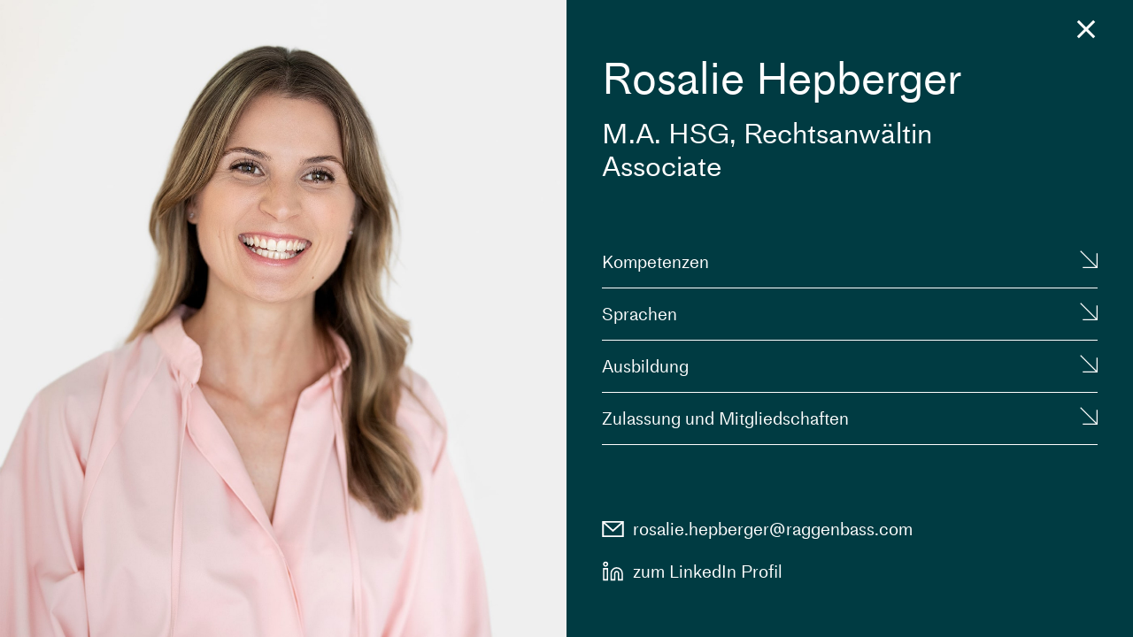

--- FILE ---
content_type: text/html; charset=UTF-8
request_url: https://raggenbass.com/kanzlei/rosalie-hepberger
body_size: 1929
content:
<!DOCTYPE html>
<html lang="de-CH">
<head>
	<meta charset="UTF-8">
	<meta name="viewport" content="width=device-width, initial-scale=1.0">
	<meta name="theme-color" content="#123456">
	<link rel="shortcut icon" href="/img/favicons/favicon.ico" type="image/x-icon">
<link rel="apple-touch-icon" href="/img/favicons/apple-touch-icon.png">
<link rel="apple-touch-icon" sizes="57x57" href="/img/favicons/apple-touch-icon-57x57.png">
<link rel="apple-touch-icon" sizes="72x72" href="/img/favicons/apple-touch-icon-72x72.png">
<link rel="apple-touch-icon" sizes="76x76" href="/img/favicons/apple-touch-icon-76x76.png">
<link rel="apple-touch-icon" sizes="114x114" href="/img/favicons/apple-touch-icon-114x114.png">
<link rel="apple-touch-icon" sizes="120x120" href="/img/favicons/apple-touch-icon-120x120.png">
<link rel="apple-touch-icon" sizes="144x144" href="/img/favicons/apple-touch-icon-144x144.png">
<link rel="apple-touch-icon" sizes="152x152" href="/img/favicons/apple-touch-icon-152x152.png">
<link rel="apple-touch-icon" sizes="180x180" href="/img/favicons/apple-touch-icon-180x180.png">
	<meta property="og:site_name" content="Raggenbass">


<meta property="og:type" content="website">
<meta property="og:url" content="https://raggenbass.com/kanzlei/rosalie-hepberger">


<title>Rosalie Hepberger | Raggenbass</title>
	<link href="/css/main.css?id=d4ce202d713b298cc12502a76180f550" rel="stylesheet">
</head>
<body class="l-body__person">
	<main class="m-person-detail">
    <section class="m-person-detail__text">
        <a href="/kanzlei" class="m-hamburger is-clicked"><svg width="26" height="26" viewBox="0 0 26 26" fill="none" xmlns="http://www.w3.org/2000/svg"> <rect x="0" y="11.5" width="26" height="3"></rect> <rect x="0" y="11.5" width="26" height="3"></rect> </svg>
        </a>
        <h1 class="u-fade-in heading-2">Rosalie Hepberger</h1>
        <h3 class="u-fade-in">M.A. HSG, Rechtsanwältin</h3>
        <h3 class="u-fade-in">Associate</h3>
        <div class="m-person-detail__content u-fade-in-children" data-delay="0" data-once="true">
            
            <details class="m-accordion m-person-detail__accordeon u-accordeon-underline ">
    <summary class="m-person-detail__accordeon__summary m-accordion__head">
        <p class="m-person-detail__accordeon__summary__title">Kompetenzen</p>
        <span class="m-person-detail__accordeon__summary__icon"><svg xmlns="http://www.w3.org/2000/svg" fill="none" viewBox="0 0 46 46"> <path stroke="#000" stroke-miterlimit="10" stroke-width="2" d="m44.786 7.484-.004 37.302H7.484M1.649 1.653l43.133 43.133"/> </svg>
        </span>
    </summary>
    <div class="m-person-detail__accordeon__content m-accordion__body">
        
        <ul>
            
            <li>Vertragsrecht</li>
            
            <li>Immobilienrecht</li>
            
            <li>Mietrecht</li>
            
            <li>Stockwerkeigentumsrecht</li>
            
            <li>Bäuerliches Bodenrecht</li>
            
            <li>Privates Baurecht</li>
            
            <li>Raumplanungsrecht</li>
            
            <li>Umweltrecht</li>
            
            <li>Öffentliches Baurecht</li>
            
            <li>Private Energieversorgung</li>
            
            <li>Grundversorgung</li>
            
        </ul>
        
    </div>
</details>
            
            
            <details class="m-accordion m-person-detail__accordeon u-accordeon-underline ">
    <summary class="m-person-detail__accordeon__summary m-accordion__head">
        <p class="m-person-detail__accordeon__summary__title">Sprachen</p>
        <span class="m-person-detail__accordeon__summary__icon"><svg xmlns="http://www.w3.org/2000/svg" fill="none" viewBox="0 0 46 46"> <path stroke="#000" stroke-miterlimit="10" stroke-width="2" d="m44.786 7.484-.004 37.302H7.484M1.649 1.653l43.133 43.133"/> </svg>
        </span>
    </summary>
    <div class="m-person-detail__accordeon__content m-accordion__body">
        
        <ul>
            
            
            <li>Deutsch</li>
            
            
            
            <li>Englisch</li>
            
            
        </ul>
        
    </div>
</details>
            
            
            <details class="m-accordion m-person-detail__accordeon u-accordeon-underline ">
    <summary class="m-person-detail__accordeon__summary m-accordion__head">
        <p class="m-person-detail__accordeon__summary__title">Ausbildung</p>
        <span class="m-person-detail__accordeon__summary__icon"><svg xmlns="http://www.w3.org/2000/svg" fill="none" viewBox="0 0 46 46"> <path stroke="#000" stroke-miterlimit="10" stroke-width="2" d="m44.786 7.484-.004 37.302H7.484M1.649 1.653l43.133 43.133"/> </svg>
        </span>
    </summary>
    <div class="m-person-detail__accordeon__content m-accordion__body">
        

        <ul><li><p>Anwaltspatent Thurgau (2022)</p></li><li><p>M.A. HSG, Universität St. Gallen (2019)</p></li><li><p>B.A. HSG, Universität St. Gallen (2017)</p></li></ul>
        
    </div>
</details>
            
            
            <details class="m-accordion m-person-detail__accordeon u-accordeon-underline ">
    <summary class="m-person-detail__accordeon__summary m-accordion__head">
        <p class="m-person-detail__accordeon__summary__title">Zulassung und Mitgliedschaften</p>
        <span class="m-person-detail__accordeon__summary__icon"><svg xmlns="http://www.w3.org/2000/svg" fill="none" viewBox="0 0 46 46"> <path stroke="#000" stroke-miterlimit="10" stroke-width="2" d="m44.786 7.484-.004 37.302H7.484M1.649 1.653l43.133 43.133"/> </svg>
        </span>
    </summary>
    <div class="m-person-detail__accordeon__content m-accordion__body">
        

        <ul><li><p>Eingetragen im Anwaltsregister des Kantons Thurgau mit Zulassung vor Gerichten der ganzen Schweiz</p></li></ul>
        
    </div>
</details>
            
            
            
        </div>
        <p class="m-person-detail__mail">
            <svg class="m-contactcard__email-icon" xmlns="http://www.w3.org/2000/svg" fill="none" viewBox="0 0 20 16"> <path stroke="currentcolor" stroke-miterlimit="10" stroke-width="1.5" d="M19 1.546H1v12.908h18V1.546Z"/> <path stroke="currentcolor" stroke-miterlimit="10" stroke-width="1.5" d="m19 1.546-9.001 8-8.999-8"/> </svg>
            <a href="mailto:&#x72;&#x6f;s&#x61;li&#101;&#46;h&#101;&#112;&#98;&#101;rg&#101;r&#64;&#114;a&#x67;&#x67;en&#98;ass.&#99;&#111;&#x6d;" class=" u-animated-underline">
                r&#111;&#x73;a&#x6c;&#x69;&#101;&#46;&#x68;&#101;&#112;&#x62;&#101;&#x72;g&#x65;&#x72;&#x40;ra&#x67;g&#x65;&#x6e;&#x62;&#x61;s&#x73;&#46;&#99;&#111;&#x6d;
            </a>
        </p>
        
        <p class="m-person-detail__linkedin">
            <svg class="m-contactcard__email-icon" xmlns="http://www.w3.org/2000/svg" width="100%" height="100%" viewbox="0 0 24 24" fill="none"> <path stroke="#ffffff" stroke-linecap="square" stroke-width="1.5" d="M16 8c1.5913 0 3.1174.63214 4.2426 1.75736C21.3679 10.8826 22 12.4087 22 14v7h-4v-7c0-.5304-.2107-1.0391-.5858-1.4142S16.5304 12 16 12c-.5304 0-1.0391.2107-1.4142.5858S14 13.4696 14 14v7h-4v-7c0-1.5913.6321-3.1174 1.7574-4.24264C12.8826 8.63214 14.4087 8 16 8v0ZM6 9H2v12h4V9ZM4 6c1.10457 0 2-.89543 2-2s-.89543-2-2-2-2 .89543-2 2 .89543 2 2 2Z"/> </svg>
            <a href="https://www.linkedin.com/in/rosaliehepberger/" target="_blank" class=" u-animated-underline">
                zum LinkedIn Profil
            </a>
        </p>
        
    </section>
    <div class="m-person-detail__image-wrapper">
        <figure class="m-person-detail__image ">
            <picture>
                
                <img src="/glide/containers/assets/menschen/20230621_raggenbass_rosalie_hepberger_024.jpg/36ad35dcf5b1f627becac359f64e8d76.jpg" alt="Rosalie Hepberger" height="3413" loading="lazy">
                
            </picture>
        </figure>
    </div>
</main>
	<script src="/js/main.js?id=bd6a12e8ca2d494353b523d05fc602a3"></script>
</body>
</html>

--- FILE ---
content_type: text/css
request_url: https://raggenbass.com/css/main.css?id=d4ce202d713b298cc12502a76180f550
body_size: 5315
content:
*{box-sizing:inherit;margin:0;padding:0}:focus:not(:focus-visible){outline:none}:root{-webkit-text-size-adjust:none;-moz-text-size-adjust:none;text-size-adjust:none;box-sizing:border-box}summary{cursor:pointer;list-style:none}summary::-webkit-details-marker{display:none}hr{background-color:currentColor;border:none;height:1px}address{font-style:normal}@font-face{font-display:swap;font-family:MediumLL;font-style:normal;font-weight:700;src:url(../fonts/MediumLLWeb-SemiBold.woff) format("woff")}@font-face{font-display:swap;font-family:MediumLL;font-style:normal;font-weight:700;src:url(../fonts/MediumLLWeb-SemiBold.woff2) format("woff2")}@font-face{font-display:swap;font-family:MediumLL;font-style:normal;font-weight:400;src:url(../fonts/MediumLLWeb-Regular.woff) format("woff")}@font-face{font-display:swap;font-family:MediumLL;font-style:normal;font-weight:400;src:url(../fonts/MediumLLWeb-Regular.woff2) format("woff2")}:root{font-family:MediumLL,sans-serif;font-size:20px;font-size:clamp(20px,1.25vw,22px);line-height:1.4;scrollbar-gutter:stable;text-rendering:geometricPrecision;text-underline-position:under}@media (-webkit-device-pixel-ratio:1.5){:root{zoom:.66}}@media (-webkit-device-pixel-ratio:1.25){:root{zoom:.8}}.heading-2,.heading-3,.heading-4,.heading-5,.m-insight-detail__title,h2,h3,h4,h5{margin-bottom:1em}.heading-2:first-child,.heading-3:first-child,.heading-4:first-child,.heading-5:first-child,.m-insight-detail__title:first-child,h2:first-child,h3:first-child,h4:first-child,h5:first-child{margin-top:0}.heading-2:last-child,.heading-3:last-child,.heading-4:last-child,.heading-5:last-child,.m-insight-detail__title:last-child,h2:last-child,h3:last-child,h4:last-child,h5:last-child{margin-bottom:0}.heading-2+.heading-1,.heading-2+.heading-2,.heading-2+.heading-3,.heading-2+.heading-4,.heading-2+.heading-5,.heading-2+.m-insight-detail__title,.heading-2+h1,.heading-2+h2,.heading-2+h3,.heading-2+h4,.heading-2+h5,.heading-3+.heading-1,.heading-3+.heading-2,.heading-3+.heading-3,.heading-3+.heading-4,.heading-3+.heading-5,.heading-3+.m-insight-detail__title,.heading-3+h1,.heading-3+h2,.heading-3+h3,.heading-3+h4,.heading-3+h5,.heading-4+.heading-1,.heading-4+.heading-2,.heading-4+.heading-3,.heading-4+.heading-4,.heading-4+.heading-5,.heading-4+.m-insight-detail__title,.heading-4+h1,.heading-4+h2,.heading-4+h3,.heading-4+h4,.heading-4+h5,.heading-5+.heading-1,.heading-5+.heading-2,.heading-5+.heading-3,.heading-5+.heading-4,.heading-5+.heading-5,.heading-5+.m-insight-detail__title,.heading-5+h1,.heading-5+h2,.heading-5+h3,.heading-5+h4,.heading-5+h5,.m-insight-detail__title+.heading-1,.m-insight-detail__title+.heading-2,.m-insight-detail__title+.heading-3,.m-insight-detail__title+.heading-4,.m-insight-detail__title+.heading-5,.m-insight-detail__title+.m-insight-detail__title,.m-insight-detail__title+h1,.m-insight-detail__title+h2,.m-insight-detail__title+h3,.m-insight-detail__title+h4,.m-insight-detail__title+h5,h2+.heading-1,h2+.heading-2,h2+.heading-3,h2+.heading-4,h2+.heading-5,h2+.m-insight-detail__title,h2+h1,h2+h2,h2+h3,h2+h4,h2+h5,h3+.heading-1,h3+.heading-2,h3+.heading-3,h3+.heading-4,h3+.heading-5,h3+.m-insight-detail__title,h3+h1,h3+h2,h3+h3,h3+h4,h3+h5,h4+.heading-1,h4+.heading-2,h4+.heading-3,h4+.heading-4,h4+.heading-5,h4+.m-insight-detail__title,h4+h1,h4+h2,h4+h3,h4+h4,h4+h5,h5+.heading-1,h5+.heading-2,h5+.heading-3,h5+.heading-4,h5+.heading-5,h5+.m-insight-detail__title,h5+h1,h5+h2,h5+h3,h5+h4,h5+h5{margin-top:1.5em}.heading-1,h1{font-size:4rem;font-weight:450;line-height:1;margin-bottom:4rem}@media screen and (max-width:600px){.heading-1,h1{font-size:2.2rem;font-weight:450;line-height:1.14;margin-bottom:2rem}}.heading-2,.m-insight-detail__title,h2{font-size:2.5rem;font-weight:450;line-height:1.16}@media screen and (max-width:600px){.heading-2,.m-insight-detail__title,h2{font-size:1.7rem;font-weight:450;line-height:1.23}}.heading-3,h3{font-size:1.6rem;font-weight:450;line-height:1.16;margin-top:1em}@media screen and (max-width:600px){.heading-3,h3{font-size:1.4rem;font-weight:450;line-height:1.3}}.heading-4,h4{font-weight:600;margin-bottom:0}ol,p,ul{margin-bottom:1rem}ol:last-child,p:last-child,ul:last-child{margin-bottom:0}ol,ul{padding-left:1rem}footer ol,footer ul,nav ol,nav ul{list-style:none;margin-bottom:0;padding-left:0}main ul li{list-style-type:none;margin-bottom:.5em;position:relative}main ul li:before{background:currentColor;content:"";height:2px;left:0;margin-right:.5rem;position:absolute;top:.7em;transform:translateY(-50%) translateX(-1em);width:.5em}b,strong{font-weight:700}a{color:currentColor}a,footer a,nav a{text-decoration:none}img,svg,video{height:auto;max-width:100%}iframe{border:none;max-width:100%}figure{font-size:0}figcaption{font-size:1rem;margin-top:1rem}button,input,select,textarea{background-color:transparent;border:none;border-radius:0;font-family:inherit;font-size:100%;font-weight:inherit}button,input[type=email],input[type=number],input[type=password],input[type=search],input[type=submit],input[type=tel],input[type=text],input[type=url],select,textarea{-webkit-appearance:none;-moz-appearance:none;appearance:none}input[type=checkbox],input[type=radio]{margin-right:.25rem}textarea{resize:vertical}::-webkit-input-placeholder{color:currentColor}::-moz-placeholder{color:currentColor}:-ms-input-placeholder{color:currentColor}:-moz-placeholder{color:currentColor}fieldset{border:none}.m-button,button,input[type=submit]{leading-trim:both;-webkit-appearance:none;-moz-appearance:none;appearance:none;border:none;cursor:pointer;text-rendering:geometricPrecision}@keyframes fade-in-up{0%{opacity:0;transform:translateY(1rem)}to{opacity:1;transform:translateY(0)}}@keyframes fade-out-down{0%{opacity:1;transform:translateY(0)}to{opacity:0;transform:translateY(1rem)}}@keyframes animate-line{0%{transform:scaleX(1)}50%{transform:scaleX(0)}to{transform:scaleX(1)}}@keyframes animate-line-one-way{0%{transform:scaleX(0)}to{transform:scaleX(1)}}@keyframes header-fade-in{0%{opacity:0;transform:translateY(-2rem);visibility:hidden}to{opacity:1;transform:translateY(0);visibility:visible}}@keyframes header-fade-out{0%{opacity:1;transform:translateY(0);visibility:visible}to{opacity:0;transform:translateY(-2rem);visibility:hidden}}@keyframes mute-button-scale{0%{bottom:50%;opacity:0;right:50%;scale:0;visibility:hidden}40%{bottom:50%;opacity:.7;right:50%;scale:4;visibility:visible}60%{bottom:50%;opacity:.7;right:50%;scale:4;visibility:visible}to{bottom:5rem;opacity:1;right:1rem;scale:1;transform:translateX(0);visibility:visible}}.u-no-transition *{transition:none!important}.u-grid{display:grid;gap:5rem 2.5rem}.u-grid--2{grid-template-columns:repepeat(2,minmax(0,1fr))}@media screen and (max-width:840px){.u-grid--2{grid-template-columns:minmax(0,1fr)}}.u-grid--3{grid-template-columns:repeat(3,minmax(0,1fr))}@media screen and (max-width:840px){.u-grid--3{grid-template-columns:repeat(2,minmax(0,1fr))}}@media screen and (max-width:600px){.u-grid--3{grid-template-columns:minmax(0,1fr)}}.u-grid--4{grid-template-columns:repeat(4,minmax(0,1fr))}@media screen and (max-width:840px){.u-grid--4{grid-template-columns:repeat(2,minmax(0,1fr))}}@media screen and (max-width:600px){.u-grid--4{grid-template-columns:minmax(0,1fr)}}.u-grid__item--2-3{grid-column:span 2}@media screen and (max-width:840px){.u-grid__item--2-3{grid-column:span 1}}.u-limiter{display:grid;grid-template-areas:". content .";grid-template-columns:minmax(0,1.25fr) minmax(0,10fr) minmax(0,1.25fr)}@media screen and (max-width:600px){.u-limiter{grid-template-columns:minmax(0,.5fr) minmax(0,11fr) minmax(0,.5fr)}}@media screen and (max-width:1450px){.u-limiter{grid-template-columns:minmax(0,.3fr) minmax(0,11fr) minmax(0,.3fr)}}.u-limiter__inner{grid-area:content}.u-center{text-align:center}.u-text{max-width:80ch}.u-section{padding:4rem 0;position:relative}@media screen and (max-width:950px){.u-section{padding-bottom:2rem 0}}.u-section__trigger{display:none}.u-section-limited{max-width:50.5rem}.u-animated-line-top{display:block;grid-column:span 2}.u-animated-line-top:before{background:#000;content:" ";height:1px;inset:0;position:absolute;transform:scaleX(0);transform-origin:left;transition:transform .75s ease-in-out;width:100%;will-change:transform}.u-animated-line-top.is-in-view:before{transform:scaleX(1)}.u-animated-line-left:before{background:#000;content:" ";height:100%;inset:0;position:absolute;transform:scaleY(0);transform-origin:top;transition:transform .75s ease-in-out;width:1px;will-change:transform}.u-animated-line-left.is-in-view:before{transform:scaleY(1)}.u-animated-underline,a:not(nav a,a.m-button,a.m-overlaying-link,a.m-header__logo__wrapper,a.m-header__logo-home__wrapper,a.m-filter__option,a.m-hamburger,a.m-footer__logo__link){position:relative;width:-moz-fit-content;width:fit-content}.u-animated-underline:after,a:not(nav a,a.m-button,a.m-overlaying-link,a.m-header__logo__wrapper,a.m-header__logo-home__wrapper,a.m-filter__option,a.m-hamburger,a.m-footer__logo__link):after{background:#b5c7b0;bottom:-2px;content:"";display:block;height:1.5px;left:0;position:absolute;transform:scaleX(1);transform-origin:left;transition:transform .2s ease-in-out;width:100%;will-change:transform}.u-animated-underline.m-filter__option:after,a.m-filter__option:not(nav a,a.m-button,a.m-overlaying-link,a.m-header__logo__wrapper,a.m-header__logo-home__wrapper,a.m-filter__option,a.m-hamburger,a.m-footer__logo__link):after{transform:scale(0)}.u-animated-underline.m-filter__option.active:after,a.m-filter__option.active:not(nav a,a.m-button,a.m-overlaying-link,a.m-header__logo__wrapper,a.m-header__logo-home__wrapper,a.m-filter__option,a.m-hamburger,a.m-footer__logo__link):after{transform:scale(1)}.u-animated-underline:hover:after,a:hover:not(nav a,a.m-button,a.m-overlaying-link,a.m-header__logo__wrapper,a.m-header__logo-home__wrapper,a.m-filter__option,a.m-hamburger,a.m-footer__logo__link):after{animation:animate-line .5s ease-in-out}.u-animated-underline:hover.m-filter__option.active:after,a:hover.m-filter__option.active:not(nav a,a.m-button,a.m-overlaying-link,a.m-header__logo__wrapper,a.m-header__logo-home__wrapper,a.m-filter__option,a.m-hamburger,a.m-footer__logo__link):after{animation:none}.u-animated-underline:hover.m-filter__option:not(.active):after,a:hover.m-filter__option:not(.active):not(nav a,a.m-button,a.m-overlaying-link,a.m-header__logo__wrapper,a.m-header__logo-home__wrapper,a.m-filter__option,a.m-hamburger,a.m-footer__logo__link):after{animation:animate-line-one-way .25s ease-in-out;transform:scale(1)}.u-background-1{background:#b5c7b0}.u-background-2{background:#66295f}.u-background-3{background:#000}.u-background-4{background:#003b42}.u-background-5{background:#3d1627}.u-background-6{background:#d3c1b5}.u-accordeon-underline{position:relative}.u-accordeon-underline:after{background:currentColor;bottom:0;content:"";height:1px;left:0;position:absolute;transform:scaleX(0);transform-origin:left;transition:transform .25s ease-in-out;width:100%;will-change:transform}.u-accordeon-underline:not([open]):hover:after{transform:scaleX(1)}@media screen and (max-width:600px){.u-mobile-hidden{display:none}}@media screen and (min-width:600px){.u-desktop-hidden{display:none}}.u-hidden{display:none}.u-fade-out-header{animation:header-fade-out .125s ease-in-out forwards!important}.u-fade-in-header{animation:header-fade-in .5s ease-in-out forwards!important}.u-logo-shrink{scale:.5}@media screen and (max-width:950px){.u-logo-shrink{scale:.75}}.u-fade-in{opacity:0}.u-fade-in.is-in-view{animation:fade-in-up .5s ease-in-out forwards}.u-fade-in-children>*{opacity:0}.u-fade-in-children>.is-in-view{animation:fade-in-up .5s ease-in-out forwards;opacity:1}.l-body.has-open-nav .m-nav__close-overlay{display:block}.l-body__person{background:#003b42;height:100vh}main{margin-top:4rem;position:relative}main.is-home{margin-top:15rem}@media screen and (max-width:950px){main.is-home{margin-top:11rem}}@media screen and (max-width:600px){main.is-home{margin-top:6rem}}.m-skip{background-color:#fff;opacity:0;padding:.25rem;pointer-events:none;position:absolute;transition:opacity .25s ease-in-out;z-index:11}.m-skip:focus{opacity:1;pointer-events:auto}.m-hamburger{color:currentColor;font-size:0;height:2rem;position:absolute;right:0;transition:color .4s ease-in-out;z-index:6}.m-hamburger__wrapper{align-items:center;display:flex;flex-direction:row;height:4rem;position:relative}.m-hamburger.is-clicked{color:#fff}.m-hamburger.is-clicked rect{transform:scaleX(0)}.m-hamburger.is-clicked rect:first-child{transform:translateY(0) rotate(45deg)}.m-hamburger.is-clicked rect:last-child{transform:translateY(0) rotate(-45deg)}.m-hamburger svg{color:currentColor;width:1.3rem}@media screen and (max-width:600px){.m-hamburger svg{width:1.25rem}}.m-hamburger rect{fill:currentColor;transform-origin:center;transition:transform .25s ease-in-out}.m-hamburger rect:first-child{transform:translateY(-5px)}.m-hamburger rect:last-child{transform:translateY(5px)}.m-header{align-items:flex-start;display:flex;flex-direction:row;justify-content:space-between;padding:1rem 0}.m-header__wrapper{background:#fff;height:4rem;inset:0;position:fixed;scrollbar-gutter:stable;width:100%;z-index:4}.m-header__logo{height:2rem}@media screen and (max-width:950px){.m-header__logo{height:1.5rem}}.m-header__logo__wrapper{align-items:center;display:flex;flex-direction:row;height:100%}.m-header__logo-home{animation:header-fade-in .5s ease-in-out forwards;height:4.917rem}.m-header__logo-home__wrapper{transform:translateY(0);transform-origin:left center;transition:scale .5s ease-in-out,transform .5s ease-in-out;will-change:transform,scale}@media screen and (min-width:950px){.m-header__logo-home__wrapper{transform:translateY(1.5rem)}.m-header__logo-home__wrapper.u-logo-shrink{transform:translateY(0)}}@media screen and (max-width:950px){.m-header__logo-home{height:3rem}}@media screen and (max-width:600px){.m-header__logo-home{height:2rem}}.m-header__logo-home__text{font-size:5.24rem;left:0;line-height:.8;margin:0;min-width:30rem;opacity:0;position:absolute;visibility:visible;width:-moz-fit-content;width:fit-content;will-change:opacity,visibility}@media screen and (max-width:950px){.m-header__logo-home__text{font-size:3.2rem}}@media screen and (max-width:600px){.m-header__logo-home__text{font-size:2.1rem}}.m-header__logo-home__text-wrapper{position:relative}.m-header__logo-home__text-wrapper:not(:first-of-type){opacity:0;visibility:hidden}.m-header__logo-home__text:first-of-type{animation:header-fade-in .5s ease-in-out .25s forwards;margin-left:3.5rem;top:0}@media screen and (max-width:600px){.m-header__logo-home__text:first-of-type{margin-left:.5rem}}.m-header__logo-home__text:last-of-type{animation:header-fade-in .5s ease-in-out .5s forwards;margin-left:7rem;top:5.2rem}@media screen and (max-width:950px){.m-header__logo-home__text:last-of-type{top:3.2rem}}@media screen and (max-width:600px){.m-header__logo-home__text:last-of-type{margin-left:1.5rem;top:2.2rem}}.m-nav{background:#003b42;color:#fff;container-type:inline-size;display:flex;flex-direction:column;font-size:clamp(14px,1vw,18px);height:100%;overflow-y:auto;overscroll-behavior:contain;padding-bottom:1rem;padding-left:4rem;padding-right:4rem;position:fixed;right:0;top:0;transform:translateX(100%);transition:transform .35s ease-in-out,visibility .35s ease-in-out .35s;visibility:hidden;width:50%;will-change:transform,visibility;z-index:5}@media screen and (max-width:950px){.m-nav{padding-left:1rem;padding-right:1rem;width:100%}}.m-nav__close-overlay{display:none;height:100%;inset:0;position:fixed;width:50%;z-index:5}.m-nav__close-overlay:hover{cursor:pointer}.m-nav.is-visible{transform:translateX(0);transition:transform .35s ease-in-out,visibility .35s ease-in-out;visibility:visible}.m-nav__languages{display:flex;flex-direction:row;gap:.6rem;padding-bottom:3.5rem;padding-top:3rem}.m-nav__languages .m-button{padding-top:1px}.m-nav__list{flex-grow:1}.m-nav__list :not(:last-child){margin-bottom:.8rem}.m-nav__list-item{font-size:clamp(2.8rem,4vw,4rem);line-height:1;position:relative}@media screen and (max-width:600px){.m-nav__list-item{font-size:2.2rem}}.m-nav__list-item-link{display:inline-block;margin-bottom:0;position:relative}.m-nav__list-item-link span{display:block;transform:translateX(0);transition:transform .25s ease-in-out}.m-nav__list-item-link:before{background:#fff;content:"";height:.25rem;left:0;position:absolute;top:50%;transform:translateY(-50%);transition:width .25s ease-in-out;width:0}@media (hover:hover){.m-nav__list-item-link:hover{cursor:pointer}.m-nav__list-item-link:hover span{transform:translateX(2rem)}.m-nav__list-item-link:hover:before{width:1.5rem}}.m-nav__list-item-link.is-active{cursor:pointer}.m-nav__list-item-link.is-active span{transform:translateX(2rem)}.m-nav__list-item-link.is-active:before{width:1.5rem}.m-nav__bottom{margin-top:2rem}.m-button{align-items:center;border-radius:.75rem;color:currentColor;display:inline-flex;font-size:clamp(14px,1vw,18px);height:1.5rem;justify-content:center;min-width:2rem;padding:0 .5rem;text-decoration:none;transition:color .15s ease-in-out,background-color .15s ease-in-out}.m-button-primary{border:1px solid #b5c7b0}.m-button-primary:hover{background-color:#b5c7b0;color:#fff}.m-button-secondary{border:1px solid #fff}.m-button-secondary:hover{background-color:#fff;color:#000}.m-button-nav{border:1px solid #fff}.m-button-nav.is-active,.m-button-nav:hover{background-color:#fff;color:#003b42}.m-locations-list{display:grid;gap:3rem;grid-template-columns:repeat(3,minmax(0,1fr))}.m-locations-list__entry-title{margin-bottom:1rem}.m-locations-list__entry__video{margin-bottom:2rem}@container (width < 550px){.m-locations-list__entry__video{margin-bottom:1rem}.m-locations-list{gap:1.5rem;grid-template-columns:repeat(1,minmax(0,1fr))}}.m-locations{position:relative}.m-locations__list{container-type:inline-size}.m-locations__mail{display:flex;flex-direction:row;justify-items:center}@media screen and (max-width:950px){.m-locations__mail{flex-direction:column;gap:1rem}}.m-locations__mail-icon{color:#b5c7b0;margin-right:1.5rem;width:3.5rem}@media screen and (max-width:950px){.m-locations__mail-icon{width:2rem}}.m-locations__mail-icon path{stroke-width:1}.m-footer{display:grid;font-size:clamp(14px,1vw,18px);grid-template-columns:repeat(2,minmax(0,1fr));padding-bottom:0;padding-top:2.5rem}.m-footer__text{margin-bottom:2.5rem}.m-footer__logo{max-width:11rem}.m-footer__right{container-type:inline-size}@media screen and (max-width:600px){.m-footer{display:flex;flex-direction:column;gap:1rem}}.m-footerlinks{border-top:1px solid;display:flex;flex-direction:row;justify-content:space-between;margin-top:2.5rem;padding:1rem 0}.m-footerlinks__list{display:flex;flex-direction:row;gap:2rem}@container (max-width: 370px){.m-footerlinks{align-items:start;flex-direction:column;gap:1rem}}.m-headline{padding-top:4rem}@media screen and (max-width:950px){.m-headline{padding-top:2rem}}.m-headline__text{max-width:56rem}.m-headline__image{margin-bottom:4rem;width:100%}.m-headline__video:focus,.m-headline__video:hover{cursor:url(../img/icons/mute.svg) 50 50,auto}.m-headline__video:focus.is-muted,.m-headline__video:hover.is-muted{cursor:url(../img/icons/unmute.svg) 50 50,auto}.m-headline__video__wrapper{height:-moz-fit-content;height:fit-content;position:relative;width:100%}@media screen and (min-width:950px){.m-headline__video__mute,.m-headline__video__unmute{display:none}}@media screen and (max-width:950px){.m-headline__video__mute,.m-headline__video__unmute{bottom:5rem;height:3rem;position:absolute;right:.5rem;width:3rem}}@media screen and (min-width:950px){.m-headline__video__unmute.mute-animate{animation:mute-button-scale 2s ease-in-out forwards;opacity:0;transform-origin:center}}.m-skill-overview{display:grid;gap:2rem;grid-template-columns:repeat(4,minmax(0,1fr))}@media screen and (max-width:950px){.m-skill-overview{gap:1rem;grid-template-columns:repeat(2,minmax(0,1fr))}}@media screen and (max-width:600px){.m-skill-overview{display:flex;flex-direction:row;overflow-y:auto;width:100%}.m-skill-overview__item{min-width:85%}}.m-skill-overview__item:hover .m-skill-overview__image img{transform:scale(1.05)}.m-skill-overview__image{overflow:hidden;position:relative}.m-skill-overview__image img{transition:transform .25s ease-in-out;width:100%;will-change:transform}.m-skill-overview__text{padding-top:.9rem}.m-skill-overview__text__title{margin-bottom:.6rem}.m-skill-overview__text__teaser{font-size:clamp(14px,1vw,18px);margin-bottom:.9rem}.m-skill-overview__text .m-button{position:relative;z-index:2}.m-image-overlay{background:var(--accent-color);height:100%;inset:0;opacity:0;position:absolute;transition:opacity .25s ease-in-out;width:100%;will-change:opacity;z-index:1}.m-image-overlay__parent:hover .m-image-overlay{opacity:.5}.m-insight-detail__title{margin-bottom:0}.m-insight-detail__teaser{margin-bottom:0;padding-top:4rem}.m-insight-detail__content{position:relative}.m-insight-detail__content .m-maincontent .u-animated-line-top:first-child{display:none}.m-insight-detail__section{padding-bottom:4rem}.m-skill{overflow-x:hidden;position:relative}.m-skill__head{display:flex;font-size:2.5rem;font-weight:450;justify-content:space-between;line-height:1.16;margin:0;padding:2rem 0}.m-skill__head__icon{margin-right:.5rem;transition:transform .2s ease-in-out;width:2rem;will-change:transform}@media screen and (max-width:950px){.m-skill__head__icon{min-width:1.5rem;width:1.5rem}.m-skill__head{align-items:flex-end;font-size:1.6rem;font-weight:450;line-height:1.16}}.m-skill__body{display:grid;gap:2rem;grid-template-columns:repeat(2,minmax(0,1fr));padding-bottom:4rem}@media screen and (max-width:1350px){.m-skill__body{grid-template-columns:repeat(1,minmax(0,1fr))}}.m-skill[open] .m-skill__head__icon{transform:rotate(-90deg)}.m-contactcard{height:-moz-fit-content;height:fit-content;max-width:32rem;position:relative;scroll-margin:5rem;width:-moz-fit-content;width:fit-content}.m-contactcard__head{display:flex;flex-direction:row;gap:1em;padding-left:1.5em}@media screen and (max-width:600px){.m-contactcard__head{flex-direction:column;padding-left:0;padding-top:1.5em}}.m-contactcard__head:hover{cursor:pointer}.m-contactcard__head:hover .m-contactcard__image img{transform:scale(1.05)}.m-contactcard__leader{display:grid;gap:1.5rem;grid-template-columns:repeat(2,minmax(0,1fr));padding-left:1.5rem}@media screen and (max-width:600px){.m-contactcard__leader{padding-left:0;padding-top:1.5em}}.m-contactcard__seperator{margin-top:1.5em;position:relative}.m-contactcard__image{flex-shrink:0;height:100%;max-width:16rem;overflow:hidden;position:relative}@media screen and (max-width:600px){.m-contactcard__image{max-width:100%;width:100%}}.m-contactcard__image img{transition:transform .2s ease-in-out;will-change:transform}.m-contactcard__name{font-weight:600;margin-bottom:0;margin-top:.5em}.m-contactcard__education,.m-contactcard__email{font-size:clamp(14px,1vw,18px)}.m-contactcard__email{display:flex;flex-direction:row;justify-items:center;position:relative;white-space:nowrap;z-index:2}.m-contactcard__email-icon{display:inline-block;margin-right:.5em;min-width:1.25em;width:1.25em}.m-contactcard__additional{display:grid;font-weight:600;gap:1.5em;grid-template-columns:repeat(3,minmax(0,1fr));padding-left:1.5em;padding-top:1.5em}.m-contactcard__additional__name{font-weight:600}.m-contactcard__additional__image{margin-bottom:.5rem;overflow:hidden;position:relative}.m-contactcard__additional__image img{transition:transform .2s ease-in-out}.m-contactcard__additional__leader,.m-contactcard__additional__name{margin-bottom:0}@media screen and (max-width:600px){.m-contactcard__additional-link{max-width:20rem}}.m-contactcard__additional-link:hover img{transform:scale(1.05)}@media screen and (max-width:600px){.m-contactcard__additional{gap:.75rem;grid-template-columns:repeat(2,minmax(0,1fr));padding-left:0;padding-top:1em}}.m-contact-block__headline{margin-bottom:2rem}.m-contact-block__section{display:grid;gap:2rem;grid-template-columns:repeat(2,minmax(0,1fr))}@media screen and (max-width:950px){.m-contact-block__section{grid-template-columns:repeat(1,minmax(0,1fr))}}.m-filter{display:flex;gap:2rem;margin-bottom:3rem;padding-bottom:0}.m-filter__option{color:currentColor;position:relative;text-decoration:none;width:-moz-fit-content;width:fit-content}@media screen and (max-width:600px){.m-filter{flex-direction:column;gap:1rem}}.m-people{padding-bottom:4rem}.m-people__list{display:grid;gap:2rem;grid-template-columns:repeat(5,minmax(0,1fr))}@media screen and (max-width:2200px){.m-people__list{gap:1rem;grid-template-columns:repeat(4,minmax(0,1fr))}}@media screen and (max-width:950px){.m-people__list{gap:1rem;grid-template-columns:repeat(2,minmax(0,1fr))}}.m-people__entry{scroll-margin:5rem}.m-people__entry-image{height:auto;width:100%}.m-people__entry-image-wrapper{height:auto;margin-bottom:.7rem;overflow:hidden;position:relative;width:100%}.m-overlaying-link__parent:hover .m-people__entry-image-wrapper picture.is-overlay{opacity:0;visibility:hidden}.m-people__entry-image-wrapper picture:first-child{inset:0;opacity:0;position:absolute;visibility:hidden}.m-overlaying-link__parent:hover .m-people__entry-image-wrapper picture:first-child{opacity:1;visibility:visible}.m-people__entry-image-wrapper picture:only-child{opacity:1;position:relative;visibility:visible}.m-people__entry-title{margin-bottom:.5rem}.m-people__entry-text{font-size:clamp(14px,1vw,18px);margin-bottom:0}.m-person-detail{color:#fff;display:flex;flex-direction:row-reverse;height:100%;justify-items:flex-start;margin:0;position:fixed;width:100%}@media screen and (max-width:950px){.m-person-detail{flex-direction:column;position:relative}}.m-person-detail__text{display:flex;flex-direction:column;flex-grow:1;overflow-y:auto;scrollbar-gutter:stable}@media screen and (max-width:950px){.m-person-detail__text{height:-moz-fit-content;height:fit-content;overflow-y:visible}}.m-person-detail__content{flex-grow:1;height:-moz-fit-content;height:fit-content}.m-person-detail__mail{margin-top:2rem}.m-person-detail__linkedin,.m-person-detail__mail{display:flex;justify-items:center;position:relative}.m-person-detail__accordeon{border-bottom:1px solid;overflow:hidden;width:100%}.m-person-detail__accordeon:first-of-type{margin-top:3rem}.m-person-detail__accordeon__summary{align-items:center;display:flex;flex-direction:row;justify-content:space-between;padding:.75rem 0}.m-person-detail__accordeon__summary__title{margin-bottom:0}.m-person-detail__accordeon__summary__icon{min-width:1rem;transform-origin:center;transition:transform .2s ease-in-out}.m-person-detail__accordeon__summary__icon path{stroke-width:3;stroke:currentColor}.m-person-detail__accordeon__content{font-size:clamp(14px,1vw,18px);padding-bottom:1rem}.m-person-detail__accordeon[open] .m-person-detail__accordeon__summary__icon{transform:rotate(-90deg)}.m-person-detail__text{padding:3rem 2rem}.m-person-detail__text .m-hamburger{position:fixed;right:2rem;top:1rem}@media screen and (max-width:950px){.m-person-detail__text .m-hamburger{right:.5rem}}.m-person-detail__text h1{margin-bottom:.75rem}.m-person-detail__text h3{margin:0}.m-person-detail__image{height:100%}.m-person-detail__image-wrapper{height:100%;margin:auto;max-height:100vh;width:-moz-fit-content;width:fit-content}@media screen and (min-width:950px){.m-person-detail__image-wrapper{min-width:50vw;width:50vw}}@media screen and (max-width:950px){.m-person-detail__image-wrapper{padding:0 2rem}}.m-person-detail__image img{height:100%;-o-object-fit:cover;object-fit:cover;-o-object-position:top;object-position:top;width:100%}.m-overlaying-link{inset:0;position:absolute;z-index:1}.m-overlaying-link__parent{position:relative}.m-link-boxes__list{display:grid;gap:2rem;grid-template-columns:repeat(4,minmax(0,1fr));margin-top:4rem}@media screen and (max-width:950px){.m-link-boxes__list{gap:1rem;grid-template-columns:repeat(2,minmax(0,1fr))}}@media screen and (min-width:2200px){.m-link-boxes__list{gap:2rem;grid-template-columns:repeat(5,minmax(0,1fr))}}.m-link-boxes__entry{background:hsla(0,0%,88%,.2);padding:1.5rem 2.5rem}.m-link-boxes__entry img{transition:transform .3s ease-in-out;width:100%;will-change:transform}.m-link-boxes__entry:hover img{transform:scale(1.05)}.m-bullet-points{display:grid;gap:3rem;grid-template-columns:repeat(3,minmax(0,1fr));margin-bottom:4rem}@media screen and (max-width:950px){.m-bullet-points{gap:2rem;grid-template-columns:repeat(2,minmax(0,1fr))}}@media screen and (max-width:600px){.m-bullet-points{gap:1rem;grid-template-columns:repeat(1,minmax(0,1fr))}}.m-bullet-points__entry{display:flex;flex-direction:row;gap:1.5rem}@media screen and (max-width:950px){.m-bullet-points__entry{gap:1rem}}.m-bullet-points__bullet{align-items:center;border-radius:50%;color:#fff;display:flex;height:3rem;justify-content:center;min-width:3rem}@media screen and (max-width:950px){.m-bullet-points__bullet{height:2.5rem;min-width:2.5rem}}.m-insight-overview,.m-job-list{display:grid;gap:2rem;grid-template-columns:repeat(4,minmax(0,1fr));padding-top:0}@media screen and (min-width:2200px){.m-insight-overview,.m-job-list{grid-template-columns:repeat(5,minmax(0,1fr))}}@media screen and (max-width:1300px){.m-insight-overview,.m-job-list{grid-template-columns:repeat(3,minmax(0,1fr))}}@media screen and (max-width:950px){.m-insight-overview,.m-job-list{grid-template-columns:repeat(2,minmax(0,1fr))}}@media screen and (max-width:600px){.m-insight-overview,.m-job-list{grid-template-columns:repeat(1,minmax(0,1fr))}}.m-insight-card,.m-insight-overview__wrapper,.m-job-list__wrapper{position:relative}.m-insight-card{background:#000;background:var(--background);color:#fff;display:flex;flex-direction:column;height:18rem;justify-content:space-between;justify-content:flex-end;opacity:0;padding:1.5rem;transition:background .25s ease-in-out}.m-insight-card .m-overlaying-link{z-index:5}.m-insight-card[hidden]{display:none}.m-insight-card__category{color:#fff;inset:1.5rem;position:absolute;z-index:2}.m-insight-card__category,.m-insight-card__text{font-size:clamp(14px,1vw,18px)}.m-overlaying-link__parent:hover .m-insight-card{background:#000}.m-insight-card:hover{background:var(--hover)}.m-insight-card.has-image{background:#fff;color:#000;justify-content:space-between;padding:0}.m-insight-card.has-image .m-insight-card__image{height:-moz-fit-content;height:fit-content;overflow:hidden;position:relative;width:100%}.m-insight-card.has-image .m-insight-card__image__overlay{background:linear-gradient(180deg,rgba(0,0,0,.4),transparent 50%);height:100%;inset:0;position:absolute;width:100%;z-index:1}.m-insight-card.has-image img{transition:transform .25s ease-in-out;will-change:transform}.m-insight-card.has-image:hover img{transform:scale(1.05)}.m-job-list{margin-top:2rem}.m-job-card{opacity:1;transition:opacity .25s ease-in-out,visibility .25s ease-in-out;visibility:visible}.m-job-card:hover{background:var(--background);opacity:.9}.m-swiper{height:auto;overflow:hidden;position:relative;width:100%}.m-swiper__controls{bottom:1.5rem;display:flex;justify-content:space-between;position:absolute;right:0;width:100%;z-index:2}.m-swiper__button.swiper-button-next:after,.m-swiper__button.swiper-button-prev:after{display:none}.m-swiper__button-wrapper{display:flex;gap:.7rem}.m-images{position:relative}.m-images .swiper-wrapper{padding-bottom:2.5rem}.m-images .m-swiper__controls{bottom:0}


--- FILE ---
content_type: application/javascript
request_url: https://raggenbass.com/js/main.js?id=bd6a12e8ca2d494353b523d05fc602a3
body_size: 61080
content:
(()=>{var e,t={989:(e,t,r)=>{"use strict";function i(e){return null!==e&&"object"==typeof e&&"constructor"in e&&e.constructor===Object}function n(e,t){void 0===e&&(e={}),void 0===t&&(t={}),Object.keys(t).forEach((r=>{void 0===e[r]?e[r]=t[r]:i(t[r])&&i(e[r])&&Object.keys(t[r]).length>0&&n(e[r],t[r])}))}const s={body:{},addEventListener(){},removeEventListener(){},activeElement:{blur(){},nodeName:""},querySelector:()=>null,querySelectorAll:()=>[],getElementById:()=>null,createEvent:()=>({initEvent(){}}),createElement:()=>({children:[],childNodes:[],style:{},setAttribute(){},getElementsByTagName:()=>[]}),createElementNS:()=>({}),importNode:()=>null,location:{hash:"",host:"",hostname:"",href:"",origin:"",pathname:"",protocol:"",search:""}};function a(){const e="undefined"!=typeof document?document:{};return n(e,s),e}const o={document:s,navigator:{userAgent:""},location:{hash:"",host:"",hostname:"",href:"",origin:"",pathname:"",protocol:"",search:""},history:{replaceState(){},pushState(){},go(){},back(){}},CustomEvent:function(){return this},addEventListener(){},removeEventListener(){},getComputedStyle:()=>({getPropertyValue:()=>""}),Image(){},Date(){},screen:{},setTimeout(){},clearTimeout(){},matchMedia:()=>({}),requestAnimationFrame:e=>"undefined"==typeof setTimeout?(e(),null):setTimeout(e,0),cancelAnimationFrame(e){"undefined"!=typeof setTimeout&&clearTimeout(e)}};function l(){const e="undefined"!=typeof window?window:{};return n(e,o),e}function c(e,t){return void 0===t&&(t=0),setTimeout(e,t)}function p(){return Date.now()}function u(e,t){void 0===t&&(t="x");const r=l();let i,n,s;const a=function(e){const t=l();let r;return t.getComputedStyle&&(r=t.getComputedStyle(e,null)),!r&&e.currentStyle&&(r=e.currentStyle),r||(r=e.style),r}(e);return r.WebKitCSSMatrix?(n=a.transform||a.webkitTransform,n.split(",").length>6&&(n=n.split(", ").map((e=>e.replace(",","."))).join(", ")),s=new r.WebKitCSSMatrix("none"===n?"":n)):(s=a.MozTransform||a.OTransform||a.MsTransform||a.msTransform||a.transform||a.getPropertyValue("transform").replace("translate(","matrix(1, 0, 0, 1,"),i=s.toString().split(",")),"x"===t&&(n=r.WebKitCSSMatrix?s.m41:16===i.length?parseFloat(i[12]):parseFloat(i[4])),"y"===t&&(n=r.WebKitCSSMatrix?s.m42:16===i.length?parseFloat(i[13]):parseFloat(i[5])),n||0}function d(e){return"object"==typeof e&&null!==e&&e.constructor&&"Object"===Object.prototype.toString.call(e).slice(8,-1)}function h(){const e=Object(arguments.length<=0?void 0:arguments[0]),t=["__proto__","constructor","prototype"];for(let i=1;i<arguments.length;i+=1){const n=i<0||arguments.length<=i?void 0:arguments[i];if(null!=n&&(r=n,!("undefined"!=typeof window&&void 0!==window.HTMLElement?r instanceof HTMLElement:r&&(1===r.nodeType||11===r.nodeType)))){const r=Object.keys(Object(n)).filter((e=>t.indexOf(e)<0));for(let t=0,i=r.length;t<i;t+=1){const i=r[t],s=Object.getOwnPropertyDescriptor(n,i);void 0!==s&&s.enumerable&&(d(e[i])&&d(n[i])?n[i].__swiper__?e[i]=n[i]:h(e[i],n[i]):!d(e[i])&&d(n[i])?(e[i]={},n[i].__swiper__?e[i]=n[i]:h(e[i],n[i])):e[i]=n[i])}}}var r;return e}function f(e,t,r){e.style.setProperty(t,r)}function m(e){let{swiper:t,targetPosition:r,side:i}=e;const n=l(),s=-t.translate;let a,o=null;const c=t.params.speed;t.wrapperEl.style.scrollSnapType="none",n.cancelAnimationFrame(t.cssModeFrameID);const p=r>s?"next":"prev",u=(e,t)=>"next"===p&&e>=t||"prev"===p&&e<=t,d=()=>{a=(new Date).getTime(),null===o&&(o=a);const e=Math.max(Math.min((a-o)/c,1),0),l=.5-Math.cos(e*Math.PI)/2;let p=s+l*(r-s);if(u(p,r)&&(p=r),t.wrapperEl.scrollTo({[i]:p}),u(p,r))return t.wrapperEl.style.overflow="hidden",t.wrapperEl.style.scrollSnapType="",setTimeout((()=>{t.wrapperEl.style.overflow="",t.wrapperEl.scrollTo({[i]:p})})),void n.cancelAnimationFrame(t.cssModeFrameID);t.cssModeFrameID=n.requestAnimationFrame(d)};d()}function v(e){return e.querySelector(".swiper-slide-transform")||e.shadowRoot&&e.shadowRoot.querySelector(".swiper-slide-transform")||e}function g(e,t){return void 0===t&&(t=""),[...e.children].filter((e=>e.matches(t)))}function w(e,t){void 0===t&&(t=[]);const r=document.createElement(e);return r.classList.add(...Array.isArray(t)?t:[t]),r}function y(e){const t=l(),r=a(),i=e.getBoundingClientRect(),n=r.body,s=e.clientTop||n.clientTop||0,o=e.clientLeft||n.clientLeft||0,c=e===t?t.scrollY:e.scrollTop,p=e===t?t.scrollX:e.scrollLeft;return{top:i.top+c-s,left:i.left+p-o}}function b(e,t){return l().getComputedStyle(e,null).getPropertyValue(t)}function _(e){let t,r=e;if(r){for(t=0;null!==(r=r.previousSibling);)1===r.nodeType&&(t+=1);return t}}function x(e,t){const r=[];let i=e.parentElement;for(;i;)t?i.matches(t)&&r.push(i):r.push(i),i=i.parentElement;return r}function E(e,t){t&&e.addEventListener("transitionend",(function r(i){i.target===e&&(t.call(e,i),e.removeEventListener("transitionend",r))}))}function S(e,t,r){const i=l();return r?e["width"===t?"offsetWidth":"offsetHeight"]+parseFloat(i.getComputedStyle(e,null).getPropertyValue("width"===t?"margin-right":"margin-top"))+parseFloat(i.getComputedStyle(e,null).getPropertyValue("width"===t?"margin-left":"margin-bottom")):e.offsetWidth}let A,M,T;function z(){return A||(A=function(){const e=l(),t=a();return{smoothScroll:t.documentElement&&t.documentElement.style&&"scrollBehavior"in t.documentElement.style,touch:!!("ontouchstart"in e||e.DocumentTouch&&t instanceof e.DocumentTouch)}}()),A}function C(e){return void 0===e&&(e={}),M||(M=function(e){let{userAgent:t}=void 0===e?{}:e;const r=z(),i=l(),n=i.navigator.platform,s=t||i.navigator.userAgent,a={ios:!1,android:!1},o=i.screen.width,c=i.screen.height,p=s.match(/(Android);?[\s\/]+([\d.]+)?/);let u=s.match(/(iPad).*OS\s([\d_]+)/);const d=s.match(/(iPod)(.*OS\s([\d_]+))?/),h=!u&&s.match(/(iPhone\sOS|iOS)\s([\d_]+)/),f="Win32"===n;let m="MacIntel"===n;return!u&&m&&r.touch&&["1024x1366","1366x1024","834x1194","1194x834","834x1112","1112x834","768x1024","1024x768","820x1180","1180x820","810x1080","1080x810"].indexOf(`${o}x${c}`)>=0&&(u=s.match(/(Version)\/([\d.]+)/),u||(u=[0,1,"13_0_0"]),m=!1),p&&!f&&(a.os="android",a.android=!0),(u||h||d)&&(a.os="ios",a.ios=!0),a}(e)),M}function I(){return T||(T=function(){const e=l();let t=!1;function r(){const t=e.navigator.userAgent.toLowerCase();return t.indexOf("safari")>=0&&t.indexOf("chrome")<0&&t.indexOf("android")<0}if(r()){const r=String(e.navigator.userAgent);if(r.includes("Version/")){const[e,i]=r.split("Version/")[1].split(" ")[0].split(".").map((e=>Number(e)));t=e<16||16===e&&i<2}}return{isSafari:t||r(),needPerspectiveFix:t,isWebView:/(iPhone|iPod|iPad).*AppleWebKit(?!.*Safari)/i.test(e.navigator.userAgent)}}()),T}var k={on(e,t,r){const i=this;if(!i.eventsListeners||i.destroyed)return i;if("function"!=typeof t)return i;const n=r?"unshift":"push";return e.split(" ").forEach((e=>{i.eventsListeners[e]||(i.eventsListeners[e]=[]),i.eventsListeners[e][n](t)})),i},once(e,t,r){const i=this;if(!i.eventsListeners||i.destroyed)return i;if("function"!=typeof t)return i;function n(){i.off(e,n),n.__emitterProxy&&delete n.__emitterProxy;for(var r=arguments.length,s=new Array(r),a=0;a<r;a++)s[a]=arguments[a];t.apply(i,s)}return n.__emitterProxy=t,i.on(e,n,r)},onAny(e,t){const r=this;if(!r.eventsListeners||r.destroyed)return r;if("function"!=typeof e)return r;const i=t?"unshift":"push";return r.eventsAnyListeners.indexOf(e)<0&&r.eventsAnyListeners[i](e),r},offAny(e){const t=this;if(!t.eventsListeners||t.destroyed)return t;if(!t.eventsAnyListeners)return t;const r=t.eventsAnyListeners.indexOf(e);return r>=0&&t.eventsAnyListeners.splice(r,1),t},off(e,t){const r=this;return!r.eventsListeners||r.destroyed?r:r.eventsListeners?(e.split(" ").forEach((e=>{void 0===t?r.eventsListeners[e]=[]:r.eventsListeners[e]&&r.eventsListeners[e].forEach(((i,n)=>{(i===t||i.__emitterProxy&&i.__emitterProxy===t)&&r.eventsListeners[e].splice(n,1)}))})),r):r},emit(){const e=this;if(!e.eventsListeners||e.destroyed)return e;if(!e.eventsListeners)return e;let t,r,i;for(var n=arguments.length,s=new Array(n),a=0;a<n;a++)s[a]=arguments[a];"string"==typeof s[0]||Array.isArray(s[0])?(t=s[0],r=s.slice(1,s.length),i=e):(t=s[0].events,r=s[0].data,i=s[0].context||e),r.unshift(i);return(Array.isArray(t)?t:t.split(" ")).forEach((t=>{e.eventsAnyListeners&&e.eventsAnyListeners.length&&e.eventsAnyListeners.forEach((e=>{e.apply(i,[t,...r])})),e.eventsListeners&&e.eventsListeners[t]&&e.eventsListeners[t].forEach((e=>{e.apply(i,r)}))})),e}};const L=(e,t)=>{if(!e||e.destroyed||!e.params)return;const r=t.closest(e.isElement?"swiper-slide":`.${e.params.slideClass}`);if(r){let t=r.querySelector(`.${e.params.lazyPreloaderClass}`);!t&&e.isElement&&(r.shadowRoot?t=r.shadowRoot.querySelector(`.${e.params.lazyPreloaderClass}`):requestAnimationFrame((()=>{r.shadowRoot&&(t=r.shadowRoot.querySelector(`.${e.params.lazyPreloaderClass}`),t&&t.remove())}))),t&&t.remove()}},P=(e,t)=>{if(!e.slides[t])return;const r=e.slides[t].querySelector('[loading="lazy"]');r&&r.removeAttribute("loading")},O=e=>{if(!e||e.destroyed||!e.params)return;let t=e.params.lazyPreloadPrevNext;const r=e.slides.length;if(!r||!t||t<0)return;t=Math.min(t,r);const i="auto"===e.params.slidesPerView?e.slidesPerViewDynamic():Math.ceil(e.params.slidesPerView),n=e.activeIndex;if(e.params.grid&&e.params.grid.rows>1){const r=n,s=[r-t];return s.push(...Array.from({length:t}).map(((e,t)=>r+i+t))),void e.slides.forEach(((t,r)=>{s.includes(t.column)&&P(e,r)}))}const s=n+i-1;if(e.params.rewind||e.params.loop)for(let i=n-t;i<=s+t;i+=1){const t=(i%r+r)%r;(t<n||t>s)&&P(e,t)}else for(let i=Math.max(n-t,0);i<=Math.min(s+t,r-1);i+=1)i!==n&&(i>s||i<n)&&P(e,i)};var D={updateSize:function(){const e=this;let t,r;const i=e.el;t=void 0!==e.params.width&&null!==e.params.width?e.params.width:i.clientWidth,r=void 0!==e.params.height&&null!==e.params.height?e.params.height:i.clientHeight,0===t&&e.isHorizontal()||0===r&&e.isVertical()||(t=t-parseInt(b(i,"padding-left")||0,10)-parseInt(b(i,"padding-right")||0,10),r=r-parseInt(b(i,"padding-top")||0,10)-parseInt(b(i,"padding-bottom")||0,10),Number.isNaN(t)&&(t=0),Number.isNaN(r)&&(r=0),Object.assign(e,{width:t,height:r,size:e.isHorizontal()?t:r}))},updateSlides:function(){const e=this;function t(t){return e.isHorizontal()?t:{width:"height","margin-top":"margin-left","margin-bottom ":"margin-right","margin-left":"margin-top","margin-right":"margin-bottom","padding-left":"padding-top","padding-right":"padding-bottom",marginRight:"marginBottom"}[t]}function r(e,r){return parseFloat(e.getPropertyValue(t(r))||0)}const i=e.params,{wrapperEl:n,slidesEl:s,size:a,rtlTranslate:o,wrongRTL:l}=e,c=e.virtual&&i.virtual.enabled,p=c?e.virtual.slides.length:e.slides.length,u=g(s,`.${e.params.slideClass}, swiper-slide`),d=c?e.virtual.slides.length:u.length;let h=[];const m=[],v=[];let w=i.slidesOffsetBefore;"function"==typeof w&&(w=i.slidesOffsetBefore.call(e));let y=i.slidesOffsetAfter;"function"==typeof y&&(y=i.slidesOffsetAfter.call(e));const _=e.snapGrid.length,x=e.slidesGrid.length;let E=i.spaceBetween,A=-w,M=0,T=0;if(void 0===a)return;"string"==typeof E&&E.indexOf("%")>=0?E=parseFloat(E.replace("%",""))/100*a:"string"==typeof E&&(E=parseFloat(E)),e.virtualSize=-E,u.forEach((e=>{o?e.style.marginLeft="":e.style.marginRight="",e.style.marginBottom="",e.style.marginTop=""})),i.centeredSlides&&i.cssMode&&(f(n,"--swiper-centered-offset-before",""),f(n,"--swiper-centered-offset-after",""));const z=i.grid&&i.grid.rows>1&&e.grid;let C;z&&e.grid.initSlides(d);const I="auto"===i.slidesPerView&&i.breakpoints&&Object.keys(i.breakpoints).filter((e=>void 0!==i.breakpoints[e].slidesPerView)).length>0;for(let n=0;n<d;n+=1){let s;if(C=0,u[n]&&(s=u[n]),z&&e.grid.updateSlide(n,s,d,t),!u[n]||"none"!==b(s,"display")){if("auto"===i.slidesPerView){I&&(u[n].style[t("width")]="");const a=getComputedStyle(s),o=s.style.transform,l=s.style.webkitTransform;if(o&&(s.style.transform="none"),l&&(s.style.webkitTransform="none"),i.roundLengths)C=e.isHorizontal()?S(s,"width",!0):S(s,"height",!0);else{const e=r(a,"width"),t=r(a,"padding-left"),i=r(a,"padding-right"),n=r(a,"margin-left"),o=r(a,"margin-right"),l=a.getPropertyValue("box-sizing");if(l&&"border-box"===l)C=e+n+o;else{const{clientWidth:r,offsetWidth:a}=s;C=e+t+i+n+o+(a-r)}}o&&(s.style.transform=o),l&&(s.style.webkitTransform=l),i.roundLengths&&(C=Math.floor(C))}else C=(a-(i.slidesPerView-1)*E)/i.slidesPerView,i.roundLengths&&(C=Math.floor(C)),u[n]&&(u[n].style[t("width")]=`${C}px`);u[n]&&(u[n].swiperSlideSize=C),v.push(C),i.centeredSlides?(A=A+C/2+M/2+E,0===M&&0!==n&&(A=A-a/2-E),0===n&&(A=A-a/2-E),Math.abs(A)<.001&&(A=0),i.roundLengths&&(A=Math.floor(A)),T%i.slidesPerGroup==0&&h.push(A),m.push(A)):(i.roundLengths&&(A=Math.floor(A)),(T-Math.min(e.params.slidesPerGroupSkip,T))%e.params.slidesPerGroup==0&&h.push(A),m.push(A),A=A+C+E),e.virtualSize+=C+E,M=C,T+=1}}if(e.virtualSize=Math.max(e.virtualSize,a)+y,o&&l&&("slide"===i.effect||"coverflow"===i.effect)&&(n.style.width=`${e.virtualSize+E}px`),i.setWrapperSize&&(n.style[t("width")]=`${e.virtualSize+E}px`),z&&e.grid.updateWrapperSize(C,h,t),!i.centeredSlides){const t=[];for(let r=0;r<h.length;r+=1){let n=h[r];i.roundLengths&&(n=Math.floor(n)),h[r]<=e.virtualSize-a&&t.push(n)}h=t,Math.floor(e.virtualSize-a)-Math.floor(h[h.length-1])>1&&h.push(e.virtualSize-a)}if(c&&i.loop){const t=v[0]+E;if(i.slidesPerGroup>1){const r=Math.ceil((e.virtual.slidesBefore+e.virtual.slidesAfter)/i.slidesPerGroup),n=t*i.slidesPerGroup;for(let e=0;e<r;e+=1)h.push(h[h.length-1]+n)}for(let r=0;r<e.virtual.slidesBefore+e.virtual.slidesAfter;r+=1)1===i.slidesPerGroup&&h.push(h[h.length-1]+t),m.push(m[m.length-1]+t),e.virtualSize+=t}if(0===h.length&&(h=[0]),0!==E){const r=e.isHorizontal()&&o?"marginLeft":t("marginRight");u.filter(((e,t)=>!(i.cssMode&&!i.loop)||t!==u.length-1)).forEach((e=>{e.style[r]=`${E}px`}))}if(i.centeredSlides&&i.centeredSlidesBounds){let e=0;v.forEach((t=>{e+=t+(E||0)})),e-=E;const t=e-a;h=h.map((e=>e<=0?-w:e>t?t+y:e))}if(i.centerInsufficientSlides){let e=0;if(v.forEach((t=>{e+=t+(E||0)})),e-=E,e<a){const t=(a-e)/2;h.forEach(((e,r)=>{h[r]=e-t})),m.forEach(((e,r)=>{m[r]=e+t}))}}if(Object.assign(e,{slides:u,snapGrid:h,slidesGrid:m,slidesSizesGrid:v}),i.centeredSlides&&i.cssMode&&!i.centeredSlidesBounds){f(n,"--swiper-centered-offset-before",-h[0]+"px"),f(n,"--swiper-centered-offset-after",e.size/2-v[v.length-1]/2+"px");const t=-e.snapGrid[0],r=-e.slidesGrid[0];e.snapGrid=e.snapGrid.map((e=>e+t)),e.slidesGrid=e.slidesGrid.map((e=>e+r))}if(d!==p&&e.emit("slidesLengthChange"),h.length!==_&&(e.params.watchOverflow&&e.checkOverflow(),e.emit("snapGridLengthChange")),m.length!==x&&e.emit("slidesGridLengthChange"),i.watchSlidesProgress&&e.updateSlidesOffset(),!(c||i.cssMode||"slide"!==i.effect&&"fade"!==i.effect)){const t=`${i.containerModifierClass}backface-hidden`,r=e.el.classList.contains(t);d<=i.maxBackfaceHiddenSlides?r||e.el.classList.add(t):r&&e.el.classList.remove(t)}},updateAutoHeight:function(e){const t=this,r=[],i=t.virtual&&t.params.virtual.enabled;let n,s=0;"number"==typeof e?t.setTransition(e):!0===e&&t.setTransition(t.params.speed);const a=e=>i?t.slides[t.getSlideIndexByData(e)]:t.slides[e];if("auto"!==t.params.slidesPerView&&t.params.slidesPerView>1)if(t.params.centeredSlides)(t.visibleSlides||[]).forEach((e=>{r.push(e)}));else for(n=0;n<Math.ceil(t.params.slidesPerView);n+=1){const e=t.activeIndex+n;if(e>t.slides.length&&!i)break;r.push(a(e))}else r.push(a(t.activeIndex));for(n=0;n<r.length;n+=1)if(void 0!==r[n]){const e=r[n].offsetHeight;s=e>s?e:s}(s||0===s)&&(t.wrapperEl.style.height=`${s}px`)},updateSlidesOffset:function(){const e=this,t=e.slides,r=e.isElement?e.isHorizontal()?e.wrapperEl.offsetLeft:e.wrapperEl.offsetTop:0;for(let i=0;i<t.length;i+=1)t[i].swiperSlideOffset=(e.isHorizontal()?t[i].offsetLeft:t[i].offsetTop)-r-e.cssOverflowAdjustment()},updateSlidesProgress:function(e){void 0===e&&(e=this&&this.translate||0);const t=this,r=t.params,{slides:i,rtlTranslate:n,snapGrid:s}=t;if(0===i.length)return;void 0===i[0].swiperSlideOffset&&t.updateSlidesOffset();let a=-e;n&&(a=e),i.forEach((e=>{e.classList.remove(r.slideVisibleClass)})),t.visibleSlidesIndexes=[],t.visibleSlides=[];let o=r.spaceBetween;"string"==typeof o&&o.indexOf("%")>=0?o=parseFloat(o.replace("%",""))/100*t.size:"string"==typeof o&&(o=parseFloat(o));for(let e=0;e<i.length;e+=1){const l=i[e];let c=l.swiperSlideOffset;r.cssMode&&r.centeredSlides&&(c-=i[0].swiperSlideOffset);const p=(a+(r.centeredSlides?t.minTranslate():0)-c)/(l.swiperSlideSize+o),u=(a-s[0]+(r.centeredSlides?t.minTranslate():0)-c)/(l.swiperSlideSize+o),d=-(a-c),h=d+t.slidesSizesGrid[e];(d>=0&&d<t.size-1||h>1&&h<=t.size||d<=0&&h>=t.size)&&(t.visibleSlides.push(l),t.visibleSlidesIndexes.push(e),i[e].classList.add(r.slideVisibleClass)),l.progress=n?-p:p,l.originalProgress=n?-u:u}},updateProgress:function(e){const t=this;if(void 0===e){const r=t.rtlTranslate?-1:1;e=t&&t.translate&&t.translate*r||0}const r=t.params,i=t.maxTranslate()-t.minTranslate();let{progress:n,isBeginning:s,isEnd:a,progressLoop:o}=t;const l=s,c=a;if(0===i)n=0,s=!0,a=!0;else{n=(e-t.minTranslate())/i;const r=Math.abs(e-t.minTranslate())<1,o=Math.abs(e-t.maxTranslate())<1;s=r||n<=0,a=o||n>=1,r&&(n=0),o&&(n=1)}if(r.loop){const r=t.getSlideIndexByData(0),i=t.getSlideIndexByData(t.slides.length-1),n=t.slidesGrid[r],s=t.slidesGrid[i],a=t.slidesGrid[t.slidesGrid.length-1],l=Math.abs(e);o=l>=n?(l-n)/a:(l+a-s)/a,o>1&&(o-=1)}Object.assign(t,{progress:n,progressLoop:o,isBeginning:s,isEnd:a}),(r.watchSlidesProgress||r.centeredSlides&&r.autoHeight)&&t.updateSlidesProgress(e),s&&!l&&t.emit("reachBeginning toEdge"),a&&!c&&t.emit("reachEnd toEdge"),(l&&!s||c&&!a)&&t.emit("fromEdge"),t.emit("progress",n)},updateSlidesClasses:function(){const e=this,{slides:t,params:r,slidesEl:i,activeIndex:n}=e,s=e.virtual&&r.virtual.enabled,a=e=>g(i,`.${r.slideClass}${e}, swiper-slide${e}`)[0];let o;if(t.forEach((e=>{e.classList.remove(r.slideActiveClass,r.slideNextClass,r.slidePrevClass)})),s)if(r.loop){let t=n-e.virtual.slidesBefore;t<0&&(t=e.virtual.slides.length+t),t>=e.virtual.slides.length&&(t-=e.virtual.slides.length),o=a(`[data-swiper-slide-index="${t}"]`)}else o=a(`[data-swiper-slide-index="${n}"]`);else o=t[n];if(o){o.classList.add(r.slideActiveClass);let e=function(e,t){const r=[];for(;e.nextElementSibling;){const i=e.nextElementSibling;t?i.matches(t)&&r.push(i):r.push(i),e=i}return r}(o,`.${r.slideClass}, swiper-slide`)[0];r.loop&&!e&&(e=t[0]),e&&e.classList.add(r.slideNextClass);let i=function(e,t){const r=[];for(;e.previousElementSibling;){const i=e.previousElementSibling;t?i.matches(t)&&r.push(i):r.push(i),e=i}return r}(o,`.${r.slideClass}, swiper-slide`)[0];r.loop&&0===!i&&(i=t[t.length-1]),i&&i.classList.add(r.slidePrevClass)}e.emitSlidesClasses()},updateActiveIndex:function(e){const t=this,r=t.rtlTranslate?t.translate:-t.translate,{snapGrid:i,params:n,activeIndex:s,realIndex:a,snapIndex:o}=t;let l,c=e;const p=e=>{let r=e-t.virtual.slidesBefore;return r<0&&(r=t.virtual.slides.length+r),r>=t.virtual.slides.length&&(r-=t.virtual.slides.length),r};if(void 0===c&&(c=function(e){const{slidesGrid:t,params:r}=e,i=e.rtlTranslate?e.translate:-e.translate;let n;for(let e=0;e<t.length;e+=1)void 0!==t[e+1]?i>=t[e]&&i<t[e+1]-(t[e+1]-t[e])/2?n=e:i>=t[e]&&i<t[e+1]&&(n=e+1):i>=t[e]&&(n=e);return r.normalizeSlideIndex&&(n<0||void 0===n)&&(n=0),n}(t)),i.indexOf(r)>=0)l=i.indexOf(r);else{const e=Math.min(n.slidesPerGroupSkip,c);l=e+Math.floor((c-e)/n.slidesPerGroup)}if(l>=i.length&&(l=i.length-1),c===s)return l!==o&&(t.snapIndex=l,t.emit("snapIndexChange")),void(t.params.loop&&t.virtual&&t.params.virtual.enabled&&(t.realIndex=p(c)));let u;u=t.virtual&&n.virtual.enabled&&n.loop?p(c):t.slides[c]?parseInt(t.slides[c].getAttribute("data-swiper-slide-index")||c,10):c,Object.assign(t,{previousSnapIndex:o,snapIndex:l,previousRealIndex:a,realIndex:u,previousIndex:s,activeIndex:c}),t.initialized&&O(t),t.emit("activeIndexChange"),t.emit("snapIndexChange"),(t.initialized||t.params.runCallbacksOnInit)&&(a!==u&&t.emit("realIndexChange"),t.emit("slideChange"))},updateClickedSlide:function(e,t){const r=this,i=r.params;let n=e.closest(`.${i.slideClass}, swiper-slide`);!n&&r.isElement&&t&&t.length>1&&t.includes(e)&&[...t.slice(t.indexOf(e)+1,t.length)].forEach((e=>{!n&&e.matches&&e.matches(`.${i.slideClass}, swiper-slide`)&&(n=e)}));let s,a=!1;if(n)for(let e=0;e<r.slides.length;e+=1)if(r.slides[e]===n){a=!0,s=e;break}if(!n||!a)return r.clickedSlide=void 0,void(r.clickedIndex=void 0);r.clickedSlide=n,r.virtual&&r.params.virtual.enabled?r.clickedIndex=parseInt(n.getAttribute("data-swiper-slide-index"),10):r.clickedIndex=s,i.slideToClickedSlide&&void 0!==r.clickedIndex&&r.clickedIndex!==r.activeIndex&&r.slideToClickedSlide()}};var $={getTranslate:function(e){void 0===e&&(e=this.isHorizontal()?"x":"y");const{params:t,rtlTranslate:r,translate:i,wrapperEl:n}=this;if(t.virtualTranslate)return r?-i:i;if(t.cssMode)return i;let s=u(n,e);return s+=this.cssOverflowAdjustment(),r&&(s=-s),s||0},setTranslate:function(e,t){const r=this,{rtlTranslate:i,params:n,wrapperEl:s,progress:a}=r;let o,l=0,c=0;r.isHorizontal()?l=i?-e:e:c=e,n.roundLengths&&(l=Math.floor(l),c=Math.floor(c)),r.previousTranslate=r.translate,r.translate=r.isHorizontal()?l:c,n.cssMode?s[r.isHorizontal()?"scrollLeft":"scrollTop"]=r.isHorizontal()?-l:-c:n.virtualTranslate||(r.isHorizontal()?l-=r.cssOverflowAdjustment():c-=r.cssOverflowAdjustment(),s.style.transform=`translate3d(${l}px, ${c}px, 0px)`);const p=r.maxTranslate()-r.minTranslate();o=0===p?0:(e-r.minTranslate())/p,o!==a&&r.updateProgress(e),r.emit("setTranslate",r.translate,t)},minTranslate:function(){return-this.snapGrid[0]},maxTranslate:function(){return-this.snapGrid[this.snapGrid.length-1]},translateTo:function(e,t,r,i,n){void 0===e&&(e=0),void 0===t&&(t=this.params.speed),void 0===r&&(r=!0),void 0===i&&(i=!0);const s=this,{params:a,wrapperEl:o}=s;if(s.animating&&a.preventInteractionOnTransition)return!1;const l=s.minTranslate(),c=s.maxTranslate();let p;if(p=i&&e>l?l:i&&e<c?c:e,s.updateProgress(p),a.cssMode){const e=s.isHorizontal();if(0===t)o[e?"scrollLeft":"scrollTop"]=-p;else{if(!s.support.smoothScroll)return m({swiper:s,targetPosition:-p,side:e?"left":"top"}),!0;o.scrollTo({[e?"left":"top"]:-p,behavior:"smooth"})}return!0}return 0===t?(s.setTransition(0),s.setTranslate(p),r&&(s.emit("beforeTransitionStart",t,n),s.emit("transitionEnd"))):(s.setTransition(t),s.setTranslate(p),r&&(s.emit("beforeTransitionStart",t,n),s.emit("transitionStart")),s.animating||(s.animating=!0,s.onTranslateToWrapperTransitionEnd||(s.onTranslateToWrapperTransitionEnd=function(e){s&&!s.destroyed&&e.target===this&&(s.wrapperEl.removeEventListener("transitionend",s.onTranslateToWrapperTransitionEnd),s.onTranslateToWrapperTransitionEnd=null,delete s.onTranslateToWrapperTransitionEnd,r&&s.emit("transitionEnd"))}),s.wrapperEl.addEventListener("transitionend",s.onTranslateToWrapperTransitionEnd))),!0}};function q(e){let{swiper:t,runCallbacks:r,direction:i,step:n}=e;const{activeIndex:s,previousIndex:a}=t;let o=i;if(o||(o=s>a?"next":s<a?"prev":"reset"),t.emit(`transition${n}`),r&&s!==a){if("reset"===o)return void t.emit(`slideResetTransition${n}`);t.emit(`slideChangeTransition${n}`),"next"===o?t.emit(`slideNextTransition${n}`):t.emit(`slidePrevTransition${n}`)}}var B={setTransition:function(e,t){const r=this;r.params.cssMode||(r.wrapperEl.style.transitionDuration=`${e}ms`,r.wrapperEl.style.transitionDelay=0===e?"0ms":""),r.emit("setTransition",e,t)},transitionStart:function(e,t){void 0===e&&(e=!0);const r=this,{params:i}=r;i.cssMode||(i.autoHeight&&r.updateAutoHeight(),q({swiper:r,runCallbacks:e,direction:t,step:"Start"}))},transitionEnd:function(e,t){void 0===e&&(e=!0);const r=this,{params:i}=r;r.animating=!1,i.cssMode||(r.setTransition(0),q({swiper:r,runCallbacks:e,direction:t,step:"End"}))}};var Y={slideTo:function(e,t,r,i,n){void 0===e&&(e=0),void 0===t&&(t=this.params.speed),void 0===r&&(r=!0),"string"==typeof e&&(e=parseInt(e,10));const s=this;let a=e;a<0&&(a=0);const{params:o,snapGrid:l,slidesGrid:c,previousIndex:p,activeIndex:u,rtlTranslate:d,wrapperEl:h,enabled:f}=s;if(s.animating&&o.preventInteractionOnTransition||!f&&!i&&!n)return!1;const v=Math.min(s.params.slidesPerGroupSkip,a);let g=v+Math.floor((a-v)/s.params.slidesPerGroup);g>=l.length&&(g=l.length-1);const w=-l[g];if(o.normalizeSlideIndex)for(let e=0;e<c.length;e+=1){const t=-Math.floor(100*w),r=Math.floor(100*c[e]),i=Math.floor(100*c[e+1]);void 0!==c[e+1]?t>=r&&t<i-(i-r)/2?a=e:t>=r&&t<i&&(a=e+1):t>=r&&(a=e)}if(s.initialized&&a!==u){if(!s.allowSlideNext&&(d?w>s.translate&&w>s.minTranslate():w<s.translate&&w<s.minTranslate()))return!1;if(!s.allowSlidePrev&&w>s.translate&&w>s.maxTranslate()&&(u||0)!==a)return!1}let y;if(a!==(p||0)&&r&&s.emit("beforeSlideChangeStart"),s.updateProgress(w),y=a>u?"next":a<u?"prev":"reset",d&&-w===s.translate||!d&&w===s.translate)return s.updateActiveIndex(a),o.autoHeight&&s.updateAutoHeight(),s.updateSlidesClasses(),"slide"!==o.effect&&s.setTranslate(w),"reset"!==y&&(s.transitionStart(r,y),s.transitionEnd(r,y)),!1;if(o.cssMode){const e=s.isHorizontal(),r=d?w:-w;if(0===t){const t=s.virtual&&s.params.virtual.enabled;t&&(s.wrapperEl.style.scrollSnapType="none",s._immediateVirtual=!0),t&&!s._cssModeVirtualInitialSet&&s.params.initialSlide>0?(s._cssModeVirtualInitialSet=!0,requestAnimationFrame((()=>{h[e?"scrollLeft":"scrollTop"]=r}))):h[e?"scrollLeft":"scrollTop"]=r,t&&requestAnimationFrame((()=>{s.wrapperEl.style.scrollSnapType="",s._immediateVirtual=!1}))}else{if(!s.support.smoothScroll)return m({swiper:s,targetPosition:r,side:e?"left":"top"}),!0;h.scrollTo({[e?"left":"top"]:r,behavior:"smooth"})}return!0}return s.setTransition(t),s.setTranslate(w),s.updateActiveIndex(a),s.updateSlidesClasses(),s.emit("beforeTransitionStart",t,i),s.transitionStart(r,y),0===t?s.transitionEnd(r,y):s.animating||(s.animating=!0,s.onSlideToWrapperTransitionEnd||(s.onSlideToWrapperTransitionEnd=function(e){s&&!s.destroyed&&e.target===this&&(s.wrapperEl.removeEventListener("transitionend",s.onSlideToWrapperTransitionEnd),s.onSlideToWrapperTransitionEnd=null,delete s.onSlideToWrapperTransitionEnd,s.transitionEnd(r,y))}),s.wrapperEl.addEventListener("transitionend",s.onSlideToWrapperTransitionEnd)),!0},slideToLoop:function(e,t,r,i){if(void 0===e&&(e=0),void 0===t&&(t=this.params.speed),void 0===r&&(r=!0),"string"==typeof e){e=parseInt(e,10)}const n=this;let s=e;return n.params.loop&&(n.virtual&&n.params.virtual.enabled?s+=n.virtual.slidesBefore:s=n.getSlideIndexByData(s)),n.slideTo(s,t,r,i)},slideNext:function(e,t,r){void 0===e&&(e=this.params.speed),void 0===t&&(t=!0);const i=this,{enabled:n,params:s,animating:a}=i;if(!n)return i;let o=s.slidesPerGroup;"auto"===s.slidesPerView&&1===s.slidesPerGroup&&s.slidesPerGroupAuto&&(o=Math.max(i.slidesPerViewDynamic("current",!0),1));const l=i.activeIndex<s.slidesPerGroupSkip?1:o,c=i.virtual&&s.virtual.enabled;if(s.loop){if(a&&!c&&s.loopPreventsSliding)return!1;if(i.loopFix({direction:"next"}),i._clientLeft=i.wrapperEl.clientLeft,i.activeIndex===i.slides.length-1&&s.cssMode)return requestAnimationFrame((()=>{i.slideTo(i.activeIndex+l,e,t,r)})),!0}return s.rewind&&i.isEnd?i.slideTo(0,e,t,r):i.slideTo(i.activeIndex+l,e,t,r)},slidePrev:function(e,t,r){void 0===e&&(e=this.params.speed),void 0===t&&(t=!0);const i=this,{params:n,snapGrid:s,slidesGrid:a,rtlTranslate:o,enabled:l,animating:c}=i;if(!l)return i;const p=i.virtual&&n.virtual.enabled;if(n.loop){if(c&&!p&&n.loopPreventsSliding)return!1;i.loopFix({direction:"prev"}),i._clientLeft=i.wrapperEl.clientLeft}function u(e){return e<0?-Math.floor(Math.abs(e)):Math.floor(e)}const d=u(o?i.translate:-i.translate),h=s.map((e=>u(e)));let f=s[h.indexOf(d)-1];if(void 0===f&&n.cssMode){let e;s.forEach(((t,r)=>{d>=t&&(e=r)})),void 0!==e&&(f=s[e>0?e-1:e])}let m=0;if(void 0!==f&&(m=a.indexOf(f),m<0&&(m=i.activeIndex-1),"auto"===n.slidesPerView&&1===n.slidesPerGroup&&n.slidesPerGroupAuto&&(m=m-i.slidesPerViewDynamic("previous",!0)+1,m=Math.max(m,0))),n.rewind&&i.isBeginning){const n=i.params.virtual&&i.params.virtual.enabled&&i.virtual?i.virtual.slides.length-1:i.slides.length-1;return i.slideTo(n,e,t,r)}return n.loop&&0===i.activeIndex&&n.cssMode?(requestAnimationFrame((()=>{i.slideTo(m,e,t,r)})),!0):i.slideTo(m,e,t,r)},slideReset:function(e,t,r){return void 0===e&&(e=this.params.speed),void 0===t&&(t=!0),this.slideTo(this.activeIndex,e,t,r)},slideToClosest:function(e,t,r,i){void 0===e&&(e=this.params.speed),void 0===t&&(t=!0),void 0===i&&(i=.5);const n=this;let s=n.activeIndex;const a=Math.min(n.params.slidesPerGroupSkip,s),o=a+Math.floor((s-a)/n.params.slidesPerGroup),l=n.rtlTranslate?n.translate:-n.translate;if(l>=n.snapGrid[o]){const e=n.snapGrid[o];l-e>(n.snapGrid[o+1]-e)*i&&(s+=n.params.slidesPerGroup)}else{const e=n.snapGrid[o-1];l-e<=(n.snapGrid[o]-e)*i&&(s-=n.params.slidesPerGroup)}return s=Math.max(s,0),s=Math.min(s,n.slidesGrid.length-1),n.slideTo(s,e,t,r)},slideToClickedSlide:function(){const e=this,{params:t,slidesEl:r}=e,i="auto"===t.slidesPerView?e.slidesPerViewDynamic():t.slidesPerView;let n,s=e.clickedIndex;const a=e.isElement?"swiper-slide":`.${t.slideClass}`;if(t.loop){if(e.animating)return;n=parseInt(e.clickedSlide.getAttribute("data-swiper-slide-index"),10),t.centeredSlides?s<e.loopedSlides-i/2||s>e.slides.length-e.loopedSlides+i/2?(e.loopFix(),s=e.getSlideIndex(g(r,`${a}[data-swiper-slide-index="${n}"]`)[0]),c((()=>{e.slideTo(s)}))):e.slideTo(s):s>e.slides.length-i?(e.loopFix(),s=e.getSlideIndex(g(r,`${a}[data-swiper-slide-index="${n}"]`)[0]),c((()=>{e.slideTo(s)}))):e.slideTo(s)}else e.slideTo(s)}};var G={loopCreate:function(e){const t=this,{params:r,slidesEl:i}=t;if(!r.loop||t.virtual&&t.params.virtual.enabled)return;g(i,`.${r.slideClass}, swiper-slide`).forEach(((e,t)=>{e.setAttribute("data-swiper-slide-index",t)})),t.loopFix({slideRealIndex:e,direction:r.centeredSlides?void 0:"next"})},loopFix:function(e){let{slideRealIndex:t,slideTo:r=!0,direction:i,setTranslate:n,activeSlideIndex:s,byController:a,byMousewheel:o}=void 0===e?{}:e;const l=this;if(!l.params.loop)return;l.emit("beforeLoopFix");const{slides:c,allowSlidePrev:p,allowSlideNext:u,slidesEl:d,params:h}=l;if(l.allowSlidePrev=!0,l.allowSlideNext=!0,l.virtual&&h.virtual.enabled)return r&&(h.centeredSlides||0!==l.snapIndex?h.centeredSlides&&l.snapIndex<h.slidesPerView?l.slideTo(l.virtual.slides.length+l.snapIndex,0,!1,!0):l.snapIndex===l.snapGrid.length-1&&l.slideTo(l.virtual.slidesBefore,0,!1,!0):l.slideTo(l.virtual.slides.length,0,!1,!0)),l.allowSlidePrev=p,l.allowSlideNext=u,void l.emit("loopFix");const f="auto"===h.slidesPerView?l.slidesPerViewDynamic():Math.ceil(parseFloat(h.slidesPerView,10));let m=h.loopedSlides||f;m%h.slidesPerGroup!=0&&(m+=h.slidesPerGroup-m%h.slidesPerGroup),l.loopedSlides=m;const v=[],g=[];let w=l.activeIndex;void 0===s?s=l.getSlideIndex(l.slides.filter((e=>e.classList.contains(h.slideActiveClass)))[0]):w=s;const y="next"===i||!i,b="prev"===i||!i;let _=0,x=0;if(s<m){_=Math.max(m-s,h.slidesPerGroup);for(let e=0;e<m-s;e+=1){const t=e-Math.floor(e/c.length)*c.length;v.push(c.length-t-1)}}else if(s>l.slides.length-2*m){x=Math.max(s-(l.slides.length-2*m),h.slidesPerGroup);for(let e=0;e<x;e+=1){const t=e-Math.floor(e/c.length)*c.length;g.push(t)}}if(b&&v.forEach((e=>{l.slides[e].swiperLoopMoveDOM=!0,d.prepend(l.slides[e]),l.slides[e].swiperLoopMoveDOM=!1})),y&&g.forEach((e=>{l.slides[e].swiperLoopMoveDOM=!0,d.append(l.slides[e]),l.slides[e].swiperLoopMoveDOM=!1})),l.recalcSlides(),"auto"===h.slidesPerView&&l.updateSlides(),h.watchSlidesProgress&&l.updateSlidesOffset(),r)if(v.length>0&&b)if(void 0===t){const e=l.slidesGrid[w],t=l.slidesGrid[w+_]-e;o?l.setTranslate(l.translate-t):(l.slideTo(w+_,0,!1,!0),n&&(l.touches[l.isHorizontal()?"startX":"startY"]+=t,l.touchEventsData.currentTranslate=l.translate))}else n&&(l.slideToLoop(t,0,!1,!0),l.touchEventsData.currentTranslate=l.translate);else if(g.length>0&&y)if(void 0===t){const e=l.slidesGrid[w],t=l.slidesGrid[w-x]-e;o?l.setTranslate(l.translate-t):(l.slideTo(w-x,0,!1,!0),n&&(l.touches[l.isHorizontal()?"startX":"startY"]+=t,l.touchEventsData.currentTranslate=l.translate))}else l.slideToLoop(t,0,!1,!0);if(l.allowSlidePrev=p,l.allowSlideNext=u,l.controller&&l.controller.control&&!a){const e={slideRealIndex:t,direction:i,setTranslate:n,activeSlideIndex:s,byController:!0};Array.isArray(l.controller.control)?l.controller.control.forEach((t=>{!t.destroyed&&t.params.loop&&t.loopFix({...e,slideTo:t.params.slidesPerView===h.slidesPerView&&r})})):l.controller.control instanceof l.constructor&&l.controller.control.params.loop&&l.controller.control.loopFix({...e,slideTo:l.controller.control.params.slidesPerView===h.slidesPerView&&r})}l.emit("loopFix")},loopDestroy:function(){const e=this,{params:t,slidesEl:r}=e;if(!t.loop||e.virtual&&e.params.virtual.enabled)return;e.recalcSlides();const i=[];e.slides.forEach((e=>{const t=void 0===e.swiperSlideIndex?1*e.getAttribute("data-swiper-slide-index"):e.swiperSlideIndex;i[t]=e})),e.slides.forEach((e=>{e.removeAttribute("data-swiper-slide-index")})),i.forEach((e=>{r.append(e)})),e.recalcSlides(),e.slideTo(e.realIndex,0)}};var R={setGrabCursor:function(e){const t=this;if(!t.params.simulateTouch||t.params.watchOverflow&&t.isLocked||t.params.cssMode)return;const r="container"===t.params.touchEventsTarget?t.el:t.wrapperEl;t.isElement&&(t.__preventObserver__=!0),r.style.cursor="move",r.style.cursor=e?"grabbing":"grab",t.isElement&&requestAnimationFrame((()=>{t.__preventObserver__=!1}))},unsetGrabCursor:function(){const e=this;e.params.watchOverflow&&e.isLocked||e.params.cssMode||(e.isElement&&(e.__preventObserver__=!0),e["container"===e.params.touchEventsTarget?"el":"wrapperEl"].style.cursor="",e.isElement&&requestAnimationFrame((()=>{e.__preventObserver__=!1})))}};function j(e){const t=this,r=a(),i=l(),n=t.touchEventsData;n.evCache.push(e);const{params:s,touches:o,enabled:c}=t;if(!c)return;if(!s.simulateTouch&&"mouse"===e.pointerType)return;if(t.animating&&s.preventInteractionOnTransition)return;!t.animating&&s.cssMode&&s.loop&&t.loopFix();let u=e;u.originalEvent&&(u=u.originalEvent);let d=u.target;if("wrapper"===s.touchEventsTarget&&!t.wrapperEl.contains(d))return;if("which"in u&&3===u.which)return;if("button"in u&&u.button>0)return;if(n.isTouched&&n.isMoved)return;const h=!!s.noSwipingClass&&""!==s.noSwipingClass,f=e.composedPath?e.composedPath():e.path;h&&u.target&&u.target.shadowRoot&&f&&(d=f[0]);const m=s.noSwipingSelector?s.noSwipingSelector:`.${s.noSwipingClass}`,v=!(!u.target||!u.target.shadowRoot);if(s.noSwiping&&(v?function(e,t){return void 0===t&&(t=this),function t(r){if(!r||r===a()||r===l())return null;r.assignedSlot&&(r=r.assignedSlot);const i=r.closest(e);return i||r.getRootNode?i||t(r.getRootNode().host):null}(t)}(m,d):d.closest(m)))return void(t.allowClick=!0);if(s.swipeHandler&&!d.closest(s.swipeHandler))return;o.currentX=u.pageX,o.currentY=u.pageY;const g=o.currentX,w=o.currentY,y=s.edgeSwipeDetection||s.iOSEdgeSwipeDetection,b=s.edgeSwipeThreshold||s.iOSEdgeSwipeThreshold;if(y&&(g<=b||g>=i.innerWidth-b)){if("prevent"!==y)return;e.preventDefault()}Object.assign(n,{isTouched:!0,isMoved:!1,allowTouchCallbacks:!0,isScrolling:void 0,startMoving:void 0}),o.startX=g,o.startY=w,n.touchStartTime=p(),t.allowClick=!0,t.updateSize(),t.swipeDirection=void 0,s.threshold>0&&(n.allowThresholdMove=!1);let _=!0;d.matches(n.focusableElements)&&(_=!1,"SELECT"===d.nodeName&&(n.isTouched=!1)),r.activeElement&&r.activeElement.matches(n.focusableElements)&&r.activeElement!==d&&r.activeElement.blur();const x=_&&t.allowTouchMove&&s.touchStartPreventDefault;!s.touchStartForcePreventDefault&&!x||d.isContentEditable||u.preventDefault(),s.freeMode&&s.freeMode.enabled&&t.freeMode&&t.animating&&!s.cssMode&&t.freeMode.onTouchStart(),t.emit("touchStart",u)}function N(e){const t=a(),r=this,i=r.touchEventsData,{params:n,touches:s,rtlTranslate:o,enabled:l}=r;if(!l)return;if(!n.simulateTouch&&"mouse"===e.pointerType)return;let c=e;if(c.originalEvent&&(c=c.originalEvent),!i.isTouched)return void(i.startMoving&&i.isScrolling&&r.emit("touchMoveOpposite",c));const u=i.evCache.findIndex((e=>e.pointerId===c.pointerId));u>=0&&(i.evCache[u]=c);const d=i.evCache.length>1?i.evCache[0]:c,h=d.pageX,f=d.pageY;if(c.preventedByNestedSwiper)return s.startX=h,void(s.startY=f);if(!r.allowTouchMove)return c.target.matches(i.focusableElements)||(r.allowClick=!1),void(i.isTouched&&(Object.assign(s,{startX:h,startY:f,prevX:r.touches.currentX,prevY:r.touches.currentY,currentX:h,currentY:f}),i.touchStartTime=p()));if(n.touchReleaseOnEdges&&!n.loop)if(r.isVertical()){if(f<s.startY&&r.translate<=r.maxTranslate()||f>s.startY&&r.translate>=r.minTranslate())return i.isTouched=!1,void(i.isMoved=!1)}else if(h<s.startX&&r.translate<=r.maxTranslate()||h>s.startX&&r.translate>=r.minTranslate())return;if(t.activeElement&&c.target===t.activeElement&&c.target.matches(i.focusableElements))return i.isMoved=!0,void(r.allowClick=!1);if(i.allowTouchCallbacks&&r.emit("touchMove",c),c.targetTouches&&c.targetTouches.length>1)return;s.currentX=h,s.currentY=f;const m=s.currentX-s.startX,v=s.currentY-s.startY;if(r.params.threshold&&Math.sqrt(m**2+v**2)<r.params.threshold)return;if(void 0===i.isScrolling){let e;r.isHorizontal()&&s.currentY===s.startY||r.isVertical()&&s.currentX===s.startX?i.isScrolling=!1:m*m+v*v>=25&&(e=180*Math.atan2(Math.abs(v),Math.abs(m))/Math.PI,i.isScrolling=r.isHorizontal()?e>n.touchAngle:90-e>n.touchAngle)}if(i.isScrolling&&r.emit("touchMoveOpposite",c),void 0===i.startMoving&&(s.currentX===s.startX&&s.currentY===s.startY||(i.startMoving=!0)),i.isScrolling||r.zoom&&r.params.zoom&&r.params.zoom.enabled&&i.evCache.length>1)return void(i.isTouched=!1);if(!i.startMoving)return;r.allowClick=!1,!n.cssMode&&c.cancelable&&c.preventDefault(),n.touchMoveStopPropagation&&!n.nested&&c.stopPropagation();let g=r.isHorizontal()?m:v,w=r.isHorizontal()?s.currentX-s.previousX:s.currentY-s.previousY;n.oneWayMovement&&(g=Math.abs(g)*(o?1:-1),w=Math.abs(w)*(o?1:-1)),s.diff=g,g*=n.touchRatio,o&&(g=-g,w=-w);const y=r.touchesDirection;r.swipeDirection=g>0?"prev":"next",r.touchesDirection=w>0?"prev":"next";const b=r.params.loop&&!n.cssMode,_="next"===r.swipeDirection&&r.allowSlideNext||"prev"===r.swipeDirection&&r.allowSlidePrev;if(!i.isMoved){if(b&&_&&r.loopFix({direction:r.swipeDirection}),i.startTranslate=r.getTranslate(),r.setTransition(0),r.animating){const e=new window.CustomEvent("transitionend",{bubbles:!0,cancelable:!0});r.wrapperEl.dispatchEvent(e)}i.allowMomentumBounce=!1,!n.grabCursor||!0!==r.allowSlideNext&&!0!==r.allowSlidePrev||r.setGrabCursor(!0),r.emit("sliderFirstMove",c)}let x;i.isMoved&&y!==r.touchesDirection&&b&&_&&Math.abs(g)>=1&&(r.loopFix({direction:r.swipeDirection,setTranslate:!0}),x=!0),r.emit("sliderMove",c),i.isMoved=!0,i.currentTranslate=g+i.startTranslate;let E=!0,S=n.resistanceRatio;if(n.touchReleaseOnEdges&&(S=0),g>0?(b&&_&&!x&&i.currentTranslate>(n.centeredSlides?r.minTranslate()-r.size/2:r.minTranslate())&&r.loopFix({direction:"prev",setTranslate:!0,activeSlideIndex:0}),i.currentTranslate>r.minTranslate()&&(E=!1,n.resistance&&(i.currentTranslate=r.minTranslate()-1+(-r.minTranslate()+i.startTranslate+g)**S))):g<0&&(b&&_&&!x&&i.currentTranslate<(n.centeredSlides?r.maxTranslate()+r.size/2:r.maxTranslate())&&r.loopFix({direction:"next",setTranslate:!0,activeSlideIndex:r.slides.length-("auto"===n.slidesPerView?r.slidesPerViewDynamic():Math.ceil(parseFloat(n.slidesPerView,10)))}),i.currentTranslate<r.maxTranslate()&&(E=!1,n.resistance&&(i.currentTranslate=r.maxTranslate()+1-(r.maxTranslate()-i.startTranslate-g)**S))),E&&(c.preventedByNestedSwiper=!0),!r.allowSlideNext&&"next"===r.swipeDirection&&i.currentTranslate<i.startTranslate&&(i.currentTranslate=i.startTranslate),!r.allowSlidePrev&&"prev"===r.swipeDirection&&i.currentTranslate>i.startTranslate&&(i.currentTranslate=i.startTranslate),r.allowSlidePrev||r.allowSlideNext||(i.currentTranslate=i.startTranslate),n.threshold>0){if(!(Math.abs(g)>n.threshold||i.allowThresholdMove))return void(i.currentTranslate=i.startTranslate);if(!i.allowThresholdMove)return i.allowThresholdMove=!0,s.startX=s.currentX,s.startY=s.currentY,i.currentTranslate=i.startTranslate,void(s.diff=r.isHorizontal()?s.currentX-s.startX:s.currentY-s.startY)}n.followFinger&&!n.cssMode&&((n.freeMode&&n.freeMode.enabled&&r.freeMode||n.watchSlidesProgress)&&(r.updateActiveIndex(),r.updateSlidesClasses()),n.freeMode&&n.freeMode.enabled&&r.freeMode&&r.freeMode.onTouchMove(),r.updateProgress(i.currentTranslate),r.setTranslate(i.currentTranslate))}function H(e){const t=this,r=t.touchEventsData,i=r.evCache.findIndex((t=>t.pointerId===e.pointerId));if(i>=0&&r.evCache.splice(i,1),["pointercancel","pointerout","pointerleave","contextmenu"].includes(e.type)){if(!(["pointercancel","contextmenu"].includes(e.type)&&(t.browser.isSafari||t.browser.isWebView)))return}const{params:n,touches:s,rtlTranslate:a,slidesGrid:o,enabled:l}=t;if(!l)return;if(!n.simulateTouch&&"mouse"===e.pointerType)return;let u=e;if(u.originalEvent&&(u=u.originalEvent),r.allowTouchCallbacks&&t.emit("touchEnd",u),r.allowTouchCallbacks=!1,!r.isTouched)return r.isMoved&&n.grabCursor&&t.setGrabCursor(!1),r.isMoved=!1,void(r.startMoving=!1);n.grabCursor&&r.isMoved&&r.isTouched&&(!0===t.allowSlideNext||!0===t.allowSlidePrev)&&t.setGrabCursor(!1);const d=p(),h=d-r.touchStartTime;if(t.allowClick){const e=u.path||u.composedPath&&u.composedPath();t.updateClickedSlide(e&&e[0]||u.target,e),t.emit("tap click",u),h<300&&d-r.lastClickTime<300&&t.emit("doubleTap doubleClick",u)}if(r.lastClickTime=p(),c((()=>{t.destroyed||(t.allowClick=!0)})),!r.isTouched||!r.isMoved||!t.swipeDirection||0===s.diff||r.currentTranslate===r.startTranslate)return r.isTouched=!1,r.isMoved=!1,void(r.startMoving=!1);let f;if(r.isTouched=!1,r.isMoved=!1,r.startMoving=!1,f=n.followFinger?a?t.translate:-t.translate:-r.currentTranslate,n.cssMode)return;if(n.freeMode&&n.freeMode.enabled)return void t.freeMode.onTouchEnd({currentPos:f});let m=0,v=t.slidesSizesGrid[0];for(let e=0;e<o.length;e+=e<n.slidesPerGroupSkip?1:n.slidesPerGroup){const t=e<n.slidesPerGroupSkip-1?1:n.slidesPerGroup;void 0!==o[e+t]?f>=o[e]&&f<o[e+t]&&(m=e,v=o[e+t]-o[e]):f>=o[e]&&(m=e,v=o[o.length-1]-o[o.length-2])}let g=null,w=null;n.rewind&&(t.isBeginning?w=n.virtual&&n.virtual.enabled&&t.virtual?t.virtual.slides.length-1:t.slides.length-1:t.isEnd&&(g=0));const y=(f-o[m])/v,b=m<n.slidesPerGroupSkip-1?1:n.slidesPerGroup;if(h>n.longSwipesMs){if(!n.longSwipes)return void t.slideTo(t.activeIndex);"next"===t.swipeDirection&&(y>=n.longSwipesRatio?t.slideTo(n.rewind&&t.isEnd?g:m+b):t.slideTo(m)),"prev"===t.swipeDirection&&(y>1-n.longSwipesRatio?t.slideTo(m+b):null!==w&&y<0&&Math.abs(y)>n.longSwipesRatio?t.slideTo(w):t.slideTo(m))}else{if(!n.shortSwipes)return void t.slideTo(t.activeIndex);t.navigation&&(u.target===t.navigation.nextEl||u.target===t.navigation.prevEl)?u.target===t.navigation.nextEl?t.slideTo(m+b):t.slideTo(m):("next"===t.swipeDirection&&t.slideTo(null!==g?g:m+b),"prev"===t.swipeDirection&&t.slideTo(null!==w?w:m))}}function X(){const e=this,{params:t,el:r}=e;if(r&&0===r.offsetWidth)return;t.breakpoints&&e.setBreakpoint();const{allowSlideNext:i,allowSlidePrev:n,snapGrid:s}=e,a=e.virtual&&e.params.virtual.enabled;e.allowSlideNext=!0,e.allowSlidePrev=!0,e.updateSize(),e.updateSlides(),e.updateSlidesClasses();const o=a&&t.loop;!("auto"===t.slidesPerView||t.slidesPerView>1)||!e.isEnd||e.isBeginning||e.params.centeredSlides||o?e.params.loop&&!a?e.slideToLoop(e.realIndex,0,!1,!0):e.slideTo(e.activeIndex,0,!1,!0):e.slideTo(e.slides.length-1,0,!1,!0),e.autoplay&&e.autoplay.running&&e.autoplay.paused&&(clearTimeout(e.autoplay.resizeTimeout),e.autoplay.resizeTimeout=setTimeout((()=>{e.autoplay&&e.autoplay.running&&e.autoplay.paused&&e.autoplay.resume()}),500)),e.allowSlidePrev=n,e.allowSlideNext=i,e.params.watchOverflow&&s!==e.snapGrid&&e.checkOverflow()}function F(e){const t=this;t.enabled&&(t.allowClick||(t.params.preventClicks&&e.preventDefault(),t.params.preventClicksPropagation&&t.animating&&(e.stopPropagation(),e.stopImmediatePropagation())))}function V(){const e=this,{wrapperEl:t,rtlTranslate:r,enabled:i}=e;if(!i)return;let n;e.previousTranslate=e.translate,e.isHorizontal()?e.translate=-t.scrollLeft:e.translate=-t.scrollTop,0===e.translate&&(e.translate=0),e.updateActiveIndex(),e.updateSlidesClasses();const s=e.maxTranslate()-e.minTranslate();n=0===s?0:(e.translate-e.minTranslate())/s,n!==e.progress&&e.updateProgress(r?-e.translate:e.translate),e.emit("setTranslate",e.translate,!1)}function W(e){const t=this;L(t,e.target),t.params.cssMode||"auto"!==t.params.slidesPerView&&!t.params.autoHeight||t.update()}let U=!1;function K(){}const Z=(e,t)=>{const r=a(),{params:i,el:n,wrapperEl:s,device:o}=e,l=!!i.nested,c="on"===t?"addEventListener":"removeEventListener",p=t;n[c]("pointerdown",e.onTouchStart,{passive:!1}),r[c]("pointermove",e.onTouchMove,{passive:!1,capture:l}),r[c]("pointerup",e.onTouchEnd,{passive:!0}),r[c]("pointercancel",e.onTouchEnd,{passive:!0}),r[c]("pointerout",e.onTouchEnd,{passive:!0}),r[c]("pointerleave",e.onTouchEnd,{passive:!0}),r[c]("contextmenu",e.onTouchEnd,{passive:!0}),(i.preventClicks||i.preventClicksPropagation)&&n[c]("click",e.onClick,!0),i.cssMode&&s[c]("scroll",e.onScroll),i.updateOnWindowResize?e[p](o.ios||o.android?"resize orientationchange observerUpdate":"resize observerUpdate",X,!0):e[p]("observerUpdate",X,!0),n[c]("load",e.onLoad,{capture:!0})};var Q={attachEvents:function(){const e=this,t=a(),{params:r}=e;e.onTouchStart=j.bind(e),e.onTouchMove=N.bind(e),e.onTouchEnd=H.bind(e),r.cssMode&&(e.onScroll=V.bind(e)),e.onClick=F.bind(e),e.onLoad=W.bind(e),U||(t.addEventListener("touchstart",K),U=!0),Z(e,"on")},detachEvents:function(){Z(this,"off")}};const J=(e,t)=>e.grid&&t.grid&&t.grid.rows>1;var ee={setBreakpoint:function(){const e=this,{realIndex:t,initialized:r,params:i,el:n}=e,s=i.breakpoints;if(!s||s&&0===Object.keys(s).length)return;const a=e.getBreakpoint(s,e.params.breakpointsBase,e.el);if(!a||e.currentBreakpoint===a)return;const o=(a in s?s[a]:void 0)||e.originalParams,l=J(e,i),c=J(e,o),p=i.enabled;l&&!c?(n.classList.remove(`${i.containerModifierClass}grid`,`${i.containerModifierClass}grid-column`),e.emitContainerClasses()):!l&&c&&(n.classList.add(`${i.containerModifierClass}grid`),(o.grid.fill&&"column"===o.grid.fill||!o.grid.fill&&"column"===i.grid.fill)&&n.classList.add(`${i.containerModifierClass}grid-column`),e.emitContainerClasses()),["navigation","pagination","scrollbar"].forEach((t=>{if(void 0===o[t])return;const r=i[t]&&i[t].enabled,n=o[t]&&o[t].enabled;r&&!n&&e[t].disable(),!r&&n&&e[t].enable()}));const u=o.direction&&o.direction!==i.direction,d=i.loop&&(o.slidesPerView!==i.slidesPerView||u),f=i.loop;u&&r&&e.changeDirection(),h(e.params,o);const m=e.params.enabled,v=e.params.loop;Object.assign(e,{allowTouchMove:e.params.allowTouchMove,allowSlideNext:e.params.allowSlideNext,allowSlidePrev:e.params.allowSlidePrev}),p&&!m?e.disable():!p&&m&&e.enable(),e.currentBreakpoint=a,e.emit("_beforeBreakpoint",o),r&&(d?(e.loopDestroy(),e.loopCreate(t),e.updateSlides()):!f&&v?(e.loopCreate(t),e.updateSlides()):f&&!v&&e.loopDestroy()),e.emit("breakpoint",o)},getBreakpoint:function(e,t,r){if(void 0===t&&(t="window"),!e||"container"===t&&!r)return;let i=!1;const n=l(),s="window"===t?n.innerHeight:r.clientHeight,a=Object.keys(e).map((e=>{if("string"==typeof e&&0===e.indexOf("@")){const t=parseFloat(e.substr(1));return{value:s*t,point:e}}return{value:e,point:e}}));a.sort(((e,t)=>parseInt(e.value,10)-parseInt(t.value,10)));for(let e=0;e<a.length;e+=1){const{point:s,value:o}=a[e];"window"===t?n.matchMedia(`(min-width: ${o}px)`).matches&&(i=s):o<=r.clientWidth&&(i=s)}return i||"max"}};var te={addClasses:function(){const e=this,{classNames:t,params:r,rtl:i,el:n,device:s}=e,a=function(e,t){const r=[];return e.forEach((e=>{"object"==typeof e?Object.keys(e).forEach((i=>{e[i]&&r.push(t+i)})):"string"==typeof e&&r.push(t+e)})),r}(["initialized",r.direction,{"free-mode":e.params.freeMode&&r.freeMode.enabled},{autoheight:r.autoHeight},{rtl:i},{grid:r.grid&&r.grid.rows>1},{"grid-column":r.grid&&r.grid.rows>1&&"column"===r.grid.fill},{android:s.android},{ios:s.ios},{"css-mode":r.cssMode},{centered:r.cssMode&&r.centeredSlides},{"watch-progress":r.watchSlidesProgress}],r.containerModifierClass);t.push(...a),n.classList.add(...t),e.emitContainerClasses()},removeClasses:function(){const{el:e,classNames:t}=this;e.classList.remove(...t),this.emitContainerClasses()}};var re={checkOverflow:function(){const e=this,{isLocked:t,params:r}=e,{slidesOffsetBefore:i}=r;if(i){const t=e.slides.length-1,r=e.slidesGrid[t]+e.slidesSizesGrid[t]+2*i;e.isLocked=e.size>r}else e.isLocked=1===e.snapGrid.length;!0===r.allowSlideNext&&(e.allowSlideNext=!e.isLocked),!0===r.allowSlidePrev&&(e.allowSlidePrev=!e.isLocked),t&&t!==e.isLocked&&(e.isEnd=!1),t!==e.isLocked&&e.emit(e.isLocked?"lock":"unlock")}},ie={init:!0,direction:"horizontal",oneWayMovement:!1,touchEventsTarget:"wrapper",initialSlide:0,speed:300,cssMode:!1,updateOnWindowResize:!0,resizeObserver:!0,nested:!1,createElements:!1,enabled:!0,focusableElements:"input, select, option, textarea, button, video, label",width:null,height:null,preventInteractionOnTransition:!1,userAgent:null,url:null,edgeSwipeDetection:!1,edgeSwipeThreshold:20,autoHeight:!1,setWrapperSize:!1,virtualTranslate:!1,effect:"slide",breakpoints:void 0,breakpointsBase:"window",spaceBetween:0,slidesPerView:1,slidesPerGroup:1,slidesPerGroupSkip:0,slidesPerGroupAuto:!1,centeredSlides:!1,centeredSlidesBounds:!1,slidesOffsetBefore:0,slidesOffsetAfter:0,normalizeSlideIndex:!0,centerInsufficientSlides:!1,watchOverflow:!0,roundLengths:!1,touchRatio:1,touchAngle:45,simulateTouch:!0,shortSwipes:!0,longSwipes:!0,longSwipesRatio:.5,longSwipesMs:300,followFinger:!0,allowTouchMove:!0,threshold:5,touchMoveStopPropagation:!1,touchStartPreventDefault:!0,touchStartForcePreventDefault:!1,touchReleaseOnEdges:!1,uniqueNavElements:!0,resistance:!0,resistanceRatio:.85,watchSlidesProgress:!1,grabCursor:!1,preventClicks:!0,preventClicksPropagation:!0,slideToClickedSlide:!1,loop:!1,loopedSlides:null,loopPreventsSliding:!0,rewind:!1,allowSlidePrev:!0,allowSlideNext:!0,swipeHandler:null,noSwiping:!0,noSwipingClass:"swiper-no-swiping",noSwipingSelector:null,passiveListeners:!0,maxBackfaceHiddenSlides:10,containerModifierClass:"swiper-",slideClass:"swiper-slide",slideActiveClass:"swiper-slide-active",slideVisibleClass:"swiper-slide-visible",slideNextClass:"swiper-slide-next",slidePrevClass:"swiper-slide-prev",wrapperClass:"swiper-wrapper",lazyPreloaderClass:"swiper-lazy-preloader",lazyPreloadPrevNext:0,runCallbacksOnInit:!0,_emitClasses:!1};function ne(e,t){return function(r){void 0===r&&(r={});const i=Object.keys(r)[0],n=r[i];"object"==typeof n&&null!==n?(!0===e[i]&&(e[i]={enabled:!0}),"navigation"===i&&e[i]&&e[i].enabled&&!e[i].prevEl&&!e[i].nextEl&&(e[i].auto=!0),["pagination","scrollbar"].indexOf(i)>=0&&e[i]&&e[i].enabled&&!e[i].el&&(e[i].auto=!0),i in e&&"enabled"in n?("object"!=typeof e[i]||"enabled"in e[i]||(e[i].enabled=!0),e[i]||(e[i]={enabled:!1}),h(t,r)):h(t,r)):h(t,r)}}const se={eventsEmitter:k,update:D,translate:$,transition:B,slide:Y,loop:G,grabCursor:R,events:Q,breakpoints:ee,checkOverflow:re,classes:te},ae={};class oe{constructor(){let e,t;for(var r=arguments.length,i=new Array(r),n=0;n<r;n++)i[n]=arguments[n];1===i.length&&i[0].constructor&&"Object"===Object.prototype.toString.call(i[0]).slice(8,-1)?t=i[0]:[e,t]=i,t||(t={}),t=h({},t),e&&!t.el&&(t.el=e);const s=a();if(t.el&&"string"==typeof t.el&&s.querySelectorAll(t.el).length>1){const e=[];return s.querySelectorAll(t.el).forEach((r=>{const i=h({},t,{el:r});e.push(new oe(i))})),e}const o=this;o.__swiper__=!0,o.support=z(),o.device=C({userAgent:t.userAgent}),o.browser=I(),o.eventsListeners={},o.eventsAnyListeners=[],o.modules=[...o.__modules__],t.modules&&Array.isArray(t.modules)&&o.modules.push(...t.modules);const l={};o.modules.forEach((e=>{e({params:t,swiper:o,extendParams:ne(t,l),on:o.on.bind(o),once:o.once.bind(o),off:o.off.bind(o),emit:o.emit.bind(o)})}));const c=h({},ie,l);return o.params=h({},c,ae,t),o.originalParams=h({},o.params),o.passedParams=h({},t),o.params&&o.params.on&&Object.keys(o.params.on).forEach((e=>{o.on(e,o.params.on[e])})),o.params&&o.params.onAny&&o.onAny(o.params.onAny),Object.assign(o,{enabled:o.params.enabled,el:e,classNames:[],slides:[],slidesGrid:[],snapGrid:[],slidesSizesGrid:[],isHorizontal:()=>"horizontal"===o.params.direction,isVertical:()=>"vertical"===o.params.direction,activeIndex:0,realIndex:0,isBeginning:!0,isEnd:!1,translate:0,previousTranslate:0,progress:0,velocity:0,animating:!1,cssOverflowAdjustment(){return Math.trunc(this.translate/2**23)*2**23},allowSlideNext:o.params.allowSlideNext,allowSlidePrev:o.params.allowSlidePrev,touchEventsData:{isTouched:void 0,isMoved:void 0,allowTouchCallbacks:void 0,touchStartTime:void 0,isScrolling:void 0,currentTranslate:void 0,startTranslate:void 0,allowThresholdMove:void 0,focusableElements:o.params.focusableElements,lastClickTime:0,clickTimeout:void 0,velocities:[],allowMomentumBounce:void 0,startMoving:void 0,evCache:[]},allowClick:!0,allowTouchMove:o.params.allowTouchMove,touches:{startX:0,startY:0,currentX:0,currentY:0,diff:0},imagesToLoad:[],imagesLoaded:0}),o.emit("_swiper"),o.params.init&&o.init(),o}getSlideIndex(e){const{slidesEl:t,params:r}=this,i=_(g(t,`.${r.slideClass}, swiper-slide`)[0]);return _(e)-i}getSlideIndexByData(e){return this.getSlideIndex(this.slides.filter((t=>1*t.getAttribute("data-swiper-slide-index")===e))[0])}recalcSlides(){const{slidesEl:e,params:t}=this;this.slides=g(e,`.${t.slideClass}, swiper-slide`)}enable(){const e=this;e.enabled||(e.enabled=!0,e.params.grabCursor&&e.setGrabCursor(),e.emit("enable"))}disable(){const e=this;e.enabled&&(e.enabled=!1,e.params.grabCursor&&e.unsetGrabCursor(),e.emit("disable"))}setProgress(e,t){const r=this;e=Math.min(Math.max(e,0),1);const i=r.minTranslate(),n=(r.maxTranslate()-i)*e+i;r.translateTo(n,void 0===t?0:t),r.updateActiveIndex(),r.updateSlidesClasses()}emitContainerClasses(){const e=this;if(!e.params._emitClasses||!e.el)return;const t=e.el.className.split(" ").filter((t=>0===t.indexOf("swiper")||0===t.indexOf(e.params.containerModifierClass)));e.emit("_containerClasses",t.join(" "))}getSlideClasses(e){const t=this;return t.destroyed?"":e.className.split(" ").filter((e=>0===e.indexOf("swiper-slide")||0===e.indexOf(t.params.slideClass))).join(" ")}emitSlidesClasses(){const e=this;if(!e.params._emitClasses||!e.el)return;const t=[];e.slides.forEach((r=>{const i=e.getSlideClasses(r);t.push({slideEl:r,classNames:i}),e.emit("_slideClass",r,i)})),e.emit("_slideClasses",t)}slidesPerViewDynamic(e,t){void 0===e&&(e="current"),void 0===t&&(t=!1);const{params:r,slides:i,slidesGrid:n,slidesSizesGrid:s,size:a,activeIndex:o}=this;let l=1;if("number"==typeof r.slidesPerView)return r.slidesPerView;if(r.centeredSlides){let e,t=i[o]?i[o].swiperSlideSize:0;for(let r=o+1;r<i.length;r+=1)i[r]&&!e&&(t+=i[r].swiperSlideSize,l+=1,t>a&&(e=!0));for(let r=o-1;r>=0;r-=1)i[r]&&!e&&(t+=i[r].swiperSlideSize,l+=1,t>a&&(e=!0))}else if("current"===e)for(let e=o+1;e<i.length;e+=1){(t?n[e]+s[e]-n[o]<a:n[e]-n[o]<a)&&(l+=1)}else for(let e=o-1;e>=0;e-=1){n[o]-n[e]<a&&(l+=1)}return l}update(){const e=this;if(!e||e.destroyed)return;const{snapGrid:t,params:r}=e;function i(){const t=e.rtlTranslate?-1*e.translate:e.translate,r=Math.min(Math.max(t,e.maxTranslate()),e.minTranslate());e.setTranslate(r),e.updateActiveIndex(),e.updateSlidesClasses()}let n;if(r.breakpoints&&e.setBreakpoint(),[...e.el.querySelectorAll('[loading="lazy"]')].forEach((t=>{t.complete&&L(e,t)})),e.updateSize(),e.updateSlides(),e.updateProgress(),e.updateSlidesClasses(),r.freeMode&&r.freeMode.enabled&&!r.cssMode)i(),r.autoHeight&&e.updateAutoHeight();else{if(("auto"===r.slidesPerView||r.slidesPerView>1)&&e.isEnd&&!r.centeredSlides){const t=e.virtual&&r.virtual.enabled?e.virtual.slides:e.slides;n=e.slideTo(t.length-1,0,!1,!0)}else n=e.slideTo(e.activeIndex,0,!1,!0);n||i()}r.watchOverflow&&t!==e.snapGrid&&e.checkOverflow(),e.emit("update")}changeDirection(e,t){void 0===t&&(t=!0);const r=this,i=r.params.direction;return e||(e="horizontal"===i?"vertical":"horizontal"),e===i||"horizontal"!==e&&"vertical"!==e||(r.el.classList.remove(`${r.params.containerModifierClass}${i}`),r.el.classList.add(`${r.params.containerModifierClass}${e}`),r.emitContainerClasses(),r.params.direction=e,r.slides.forEach((t=>{"vertical"===e?t.style.width="":t.style.height=""})),r.emit("changeDirection"),t&&r.update()),r}changeLanguageDirection(e){const t=this;t.rtl&&"rtl"===e||!t.rtl&&"ltr"===e||(t.rtl="rtl"===e,t.rtlTranslate="horizontal"===t.params.direction&&t.rtl,t.rtl?(t.el.classList.add(`${t.params.containerModifierClass}rtl`),t.el.dir="rtl"):(t.el.classList.remove(`${t.params.containerModifierClass}rtl`),t.el.dir="ltr"),t.update())}mount(e){const t=this;if(t.mounted)return!0;let r=e||t.params.el;if("string"==typeof r&&(r=document.querySelector(r)),!r)return!1;r.swiper=t,r.parentNode&&r.parentNode.host&&"SWIPER-CONTAINER"===r.parentNode.host.nodeName&&(t.isElement=!0);const i=()=>`.${(t.params.wrapperClass||"").trim().split(" ").join(".")}`;let n=(()=>{if(r&&r.shadowRoot&&r.shadowRoot.querySelector){return r.shadowRoot.querySelector(i())}return g(r,i())[0]})();return!n&&t.params.createElements&&(n=w("div",t.params.wrapperClass),r.append(n),g(r,`.${t.params.slideClass}`).forEach((e=>{n.append(e)}))),Object.assign(t,{el:r,wrapperEl:n,slidesEl:t.isElement&&!r.parentNode.host.slideSlots?r.parentNode.host:n,hostEl:t.isElement?r.parentNode.host:r,mounted:!0,rtl:"rtl"===r.dir.toLowerCase()||"rtl"===b(r,"direction"),rtlTranslate:"horizontal"===t.params.direction&&("rtl"===r.dir.toLowerCase()||"rtl"===b(r,"direction")),wrongRTL:"-webkit-box"===b(n,"display")}),!0}init(e){const t=this;if(t.initialized)return t;if(!1===t.mount(e))return t;t.emit("beforeInit"),t.params.breakpoints&&t.setBreakpoint(),t.addClasses(),t.updateSize(),t.updateSlides(),t.params.watchOverflow&&t.checkOverflow(),t.params.grabCursor&&t.enabled&&t.setGrabCursor(),t.params.loop&&t.virtual&&t.params.virtual.enabled?t.slideTo(t.params.initialSlide+t.virtual.slidesBefore,0,t.params.runCallbacksOnInit,!1,!0):t.slideTo(t.params.initialSlide,0,t.params.runCallbacksOnInit,!1,!0),t.params.loop&&t.loopCreate(),t.attachEvents();const r=[...t.el.querySelectorAll('[loading="lazy"]')];return t.isElement&&r.push(...t.hostEl.querySelectorAll('[loading="lazy"]')),r.forEach((e=>{e.complete?L(t,e):e.addEventListener("load",(e=>{L(t,e.target)}))})),O(t),t.initialized=!0,O(t),t.emit("init"),t.emit("afterInit"),t}destroy(e,t){void 0===e&&(e=!0),void 0===t&&(t=!0);const r=this,{params:i,el:n,wrapperEl:s,slides:a}=r;return void 0===r.params||r.destroyed||(r.emit("beforeDestroy"),r.initialized=!1,r.detachEvents(),i.loop&&r.loopDestroy(),t&&(r.removeClasses(),n.removeAttribute("style"),s.removeAttribute("style"),a&&a.length&&a.forEach((e=>{e.classList.remove(i.slideVisibleClass,i.slideActiveClass,i.slideNextClass,i.slidePrevClass),e.removeAttribute("style"),e.removeAttribute("data-swiper-slide-index")}))),r.emit("destroy"),Object.keys(r.eventsListeners).forEach((e=>{r.off(e)})),!1!==e&&(r.el.swiper=null,function(e){const t=e;Object.keys(t).forEach((e=>{try{t[e]=null}catch(e){}try{delete t[e]}catch(e){}}))}(r)),r.destroyed=!0),null}static extendDefaults(e){h(ae,e)}static get extendedDefaults(){return ae}static get defaults(){return ie}static installModule(e){oe.prototype.__modules__||(oe.prototype.__modules__=[]);const t=oe.prototype.__modules__;"function"==typeof e&&t.indexOf(e)<0&&t.push(e)}static use(e){return Array.isArray(e)?(e.forEach((e=>oe.installModule(e))),oe):(oe.installModule(e),oe)}}function le(e,t,r,i){return e.params.createElements&&Object.keys(i).forEach((n=>{if(!r[n]&&!0===r.auto){let s=g(e.el,`.${i[n]}`)[0];s||(s=w("div",i[n]),s.className=i[n],e.el.append(s)),r[n]=s,t[n]=s}})),r}function ce(e){return void 0===e&&(e=""),`.${e.trim().replace(/([\.:!+\/])/g,"\\$1").replace(/ /g,".")}`}function pe(e){const t=this,{params:r,slidesEl:i}=t;r.loop&&t.loopDestroy();const n=e=>{if("string"==typeof e){const t=document.createElement("div");t.innerHTML=e,i.append(t.children[0]),t.innerHTML=""}else i.append(e)};if("object"==typeof e&&"length"in e)for(let t=0;t<e.length;t+=1)e[t]&&n(e[t]);else n(e);t.recalcSlides(),r.loop&&t.loopCreate(),r.observer&&!t.isElement||t.update()}function ue(e){const t=this,{params:r,activeIndex:i,slidesEl:n}=t;r.loop&&t.loopDestroy();let s=i+1;const a=e=>{if("string"==typeof e){const t=document.createElement("div");t.innerHTML=e,n.prepend(t.children[0]),t.innerHTML=""}else n.prepend(e)};if("object"==typeof e&&"length"in e){for(let t=0;t<e.length;t+=1)e[t]&&a(e[t]);s=i+e.length}else a(e);t.recalcSlides(),r.loop&&t.loopCreate(),r.observer&&!t.isElement||t.update(),t.slideTo(s,0,!1)}function de(e,t){const r=this,{params:i,activeIndex:n,slidesEl:s}=r;let a=n;i.loop&&(a-=r.loopedSlides,r.loopDestroy(),r.recalcSlides());const o=r.slides.length;if(e<=0)return void r.prependSlide(t);if(e>=o)return void r.appendSlide(t);let l=a>e?a+1:a;const c=[];for(let t=o-1;t>=e;t-=1){const e=r.slides[t];e.remove(),c.unshift(e)}if("object"==typeof t&&"length"in t){for(let e=0;e<t.length;e+=1)t[e]&&s.append(t[e]);l=a>e?a+t.length:a}else s.append(t);for(let e=0;e<c.length;e+=1)s.append(c[e]);r.recalcSlides(),i.loop&&r.loopCreate(),i.observer&&!r.isElement||r.update(),i.loop?r.slideTo(l+r.loopedSlides,0,!1):r.slideTo(l,0,!1)}function he(e){const t=this,{params:r,activeIndex:i}=t;let n=i;r.loop&&(n-=t.loopedSlides,t.loopDestroy());let s,a=n;if("object"==typeof e&&"length"in e){for(let r=0;r<e.length;r+=1)s=e[r],t.slides[s]&&t.slides[s].remove(),s<a&&(a-=1);a=Math.max(a,0)}else s=e,t.slides[s]&&t.slides[s].remove(),s<a&&(a-=1),a=Math.max(a,0);t.recalcSlides(),r.loop&&t.loopCreate(),r.observer&&!t.isElement||t.update(),r.loop?t.slideTo(a+t.loopedSlides,0,!1):t.slideTo(a,0,!1)}function fe(){const e=this,t=[];for(let r=0;r<e.slides.length;r+=1)t.push(r);e.removeSlide(t)}function me(e){const{effect:t,swiper:r,on:i,setTranslate:n,setTransition:s,overwriteParams:a,perspective:o,recreateShadows:l,getEffectParams:c}=e;let p;i("beforeInit",(()=>{if(r.params.effect!==t)return;r.classNames.push(`${r.params.containerModifierClass}${t}`),o&&o()&&r.classNames.push(`${r.params.containerModifierClass}3d`);const e=a?a():{};Object.assign(r.params,e),Object.assign(r.originalParams,e)})),i("setTranslate",(()=>{r.params.effect===t&&n()})),i("setTransition",((e,i)=>{r.params.effect===t&&s(i)})),i("transitionEnd",(()=>{if(r.params.effect===t&&l){if(!c||!c().slideShadows)return;r.slides.forEach((e=>{e.querySelectorAll(".swiper-slide-shadow-top, .swiper-slide-shadow-right, .swiper-slide-shadow-bottom, .swiper-slide-shadow-left").forEach((e=>e.remove()))})),l()}})),i("virtualUpdate",(()=>{r.params.effect===t&&(r.slides.length||(p=!0),requestAnimationFrame((()=>{p&&r.slides&&r.slides.length&&(n(),p=!1)})))}))}function ve(e,t){const r=v(t);return r!==t&&(r.style.backfaceVisibility="hidden",r.style["-webkit-backface-visibility"]="hidden"),r}function ge(e){let{swiper:t,duration:r,transformElements:i,allSlides:n}=e;const{activeIndex:s}=t;if(t.params.virtualTranslate&&0!==r){let e,r=!1;e=n?i:i.filter((e=>{const r=e.classList.contains("swiper-slide-transform")?(e=>{if(!e.parentElement)return t.slides.filter((t=>t.shadowRoot&&t.shadowRoot===e.parentNode))[0];return e.parentElement})(e):e;return t.getSlideIndex(r)===s})),e.forEach((e=>{E(e,(()=>{if(r)return;if(!t||t.destroyed)return;r=!0,t.animating=!1;const e=new window.CustomEvent("transitionend",{bubbles:!0,cancelable:!0});t.wrapperEl.dispatchEvent(e)}))}))}}function we(e,t,r){const i=`swiper-slide-shadow${r?`-${r}`:""}${e?` swiper-slide-shadow-${e}`:""}`,n=v(t);let s=n.querySelector(`.${i.split(" ").join(".")}`);return s||(s=w("div",i.split(" ")),n.append(s)),s}Object.keys(se).forEach((e=>{Object.keys(se[e]).forEach((t=>{oe.prototype[t]=se[e][t]}))})),oe.use([function(e){let{swiper:t,on:r,emit:i}=e;const n=l();let s=null,a=null;const o=()=>{t&&!t.destroyed&&t.initialized&&(i("beforeResize"),i("resize"))},c=()=>{t&&!t.destroyed&&t.initialized&&i("orientationchange")};r("init",(()=>{t.params.resizeObserver&&void 0!==n.ResizeObserver?t&&!t.destroyed&&t.initialized&&(s=new ResizeObserver((e=>{a=n.requestAnimationFrame((()=>{const{width:r,height:i}=t;let n=r,s=i;e.forEach((e=>{let{contentBoxSize:r,contentRect:i,target:a}=e;a&&a!==t.el||(n=i?i.width:(r[0]||r).inlineSize,s=i?i.height:(r[0]||r).blockSize)})),n===r&&s===i||o()}))})),s.observe(t.el)):(n.addEventListener("resize",o),n.addEventListener("orientationchange",c))})),r("destroy",(()=>{a&&n.cancelAnimationFrame(a),s&&s.unobserve&&t.el&&(s.unobserve(t.el),s=null),n.removeEventListener("resize",o),n.removeEventListener("orientationchange",c)}))},function(e){let{swiper:t,extendParams:r,on:i,emit:n}=e;const s=[],a=l(),o=function(e,r){void 0===r&&(r={});const i=new(a.MutationObserver||a.WebkitMutationObserver)((e=>{if(t.__preventObserver__)return;if(1===e.length)return void n("observerUpdate",e[0]);const r=function(){n("observerUpdate",e[0])};a.requestAnimationFrame?a.requestAnimationFrame(r):a.setTimeout(r,0)}));i.observe(e,{attributes:void 0===r.attributes||r.attributes,childList:void 0===r.childList||r.childList,characterData:void 0===r.characterData||r.characterData}),s.push(i)};r({observer:!1,observeParents:!1,observeSlideChildren:!1}),i("init",(()=>{if(t.params.observer){if(t.params.observeParents){const e=x(t.hostEl);for(let t=0;t<e.length;t+=1)o(e[t])}o(t.hostEl,{childList:t.params.observeSlideChildren}),o(t.wrapperEl,{attributes:!1})}})),i("destroy",(()=>{s.forEach((e=>{e.disconnect()})),s.splice(0,s.length)}))}]);const ye=[function(e){let t,{swiper:r,extendParams:i,on:n,emit:s}=e;i({virtual:{enabled:!1,slides:[],cache:!0,renderSlide:null,renderExternal:null,renderExternalUpdate:!0,addSlidesBefore:0,addSlidesAfter:0}});const o=a();r.virtual={cache:{},from:void 0,to:void 0,slides:[],offset:0,slidesGrid:[]};const l=o.createElement("div");function c(e,t){const i=r.params.virtual;if(i.cache&&r.virtual.cache[t])return r.virtual.cache[t];let n;return i.renderSlide?(n=i.renderSlide.call(r,e,t),"string"==typeof n&&(l.innerHTML=n,n=l.children[0])):n=r.isElement?w("swiper-slide"):w("div",r.params.slideClass),n.setAttribute("data-swiper-slide-index",t),i.renderSlide||(n.innerHTML=e),i.cache&&(r.virtual.cache[t]=n),n}function p(e){const{slidesPerView:t,slidesPerGroup:i,centeredSlides:n,loop:a}=r.params,{addSlidesBefore:o,addSlidesAfter:l}=r.params.virtual,{from:p,to:u,slides:d,slidesGrid:h,offset:f}=r.virtual;r.params.cssMode||r.updateActiveIndex();const m=r.activeIndex||0;let v,w,y;v=r.rtlTranslate?"right":r.isHorizontal()?"left":"top",n?(w=Math.floor(t/2)+i+l,y=Math.floor(t/2)+i+o):(w=t+(i-1)+l,y=(a?t:i)+o);let b=m-y,_=m+w;a||(b=Math.max(b,0),_=Math.min(_,d.length-1));let x=(r.slidesGrid[b]||0)-(r.slidesGrid[0]||0);function E(){r.updateSlides(),r.updateProgress(),r.updateSlidesClasses(),s("virtualUpdate")}if(a&&m>=y?(b-=y,n||(x+=r.slidesGrid[0])):a&&m<y&&(b=-y,n&&(x+=r.slidesGrid[0])),Object.assign(r.virtual,{from:b,to:_,offset:x,slidesGrid:r.slidesGrid,slidesBefore:y,slidesAfter:w}),p===b&&u===_&&!e)return r.slidesGrid!==h&&x!==f&&r.slides.forEach((e=>{e.style[v]=x-Math.abs(r.cssOverflowAdjustment())+"px"})),r.updateProgress(),void s("virtualUpdate");if(r.params.virtual.renderExternal)return r.params.virtual.renderExternal.call(r,{offset:x,from:b,to:_,slides:function(){const e=[];for(let t=b;t<=_;t+=1)e.push(d[t]);return e}()}),void(r.params.virtual.renderExternalUpdate?E():s("virtualUpdate"));const S=[],A=[],M=e=>{let t=e;return e<0?t=d.length+e:t>=d.length&&(t-=d.length),t};if(e)r.slides.filter((e=>e.matches(`.${r.params.slideClass}, swiper-slide`))).forEach((e=>{e.remove()}));else for(let e=p;e<=u;e+=1)if(e<b||e>_){const t=M(e);r.slides.filter((e=>e.matches(`.${r.params.slideClass}[data-swiper-slide-index="${t}"], swiper-slide[data-swiper-slide-index="${t}"]`))).forEach((e=>{e.remove()}))}const T=a?-d.length:0,z=a?2*d.length:d.length;for(let t=T;t<z;t+=1)if(t>=b&&t<=_){const r=M(t);void 0===u||e?A.push(r):(t>u&&A.push(r),t<p&&S.push(r))}if(A.forEach((e=>{r.slidesEl.append(c(d[e],e))})),a)for(let e=S.length-1;e>=0;e-=1){const t=S[e];r.slidesEl.prepend(c(d[t],t))}else S.sort(((e,t)=>t-e)),S.forEach((e=>{r.slidesEl.prepend(c(d[e],e))}));g(r.slidesEl,".swiper-slide, swiper-slide").forEach((e=>{e.style[v]=x-Math.abs(r.cssOverflowAdjustment())+"px"})),E()}n("beforeInit",(()=>{if(!r.params.virtual.enabled)return;let e;if(void 0===r.passedParams.virtual.slides){const t=[...r.slidesEl.children].filter((e=>e.matches(`.${r.params.slideClass}, swiper-slide`)));t&&t.length&&(r.virtual.slides=[...t],e=!0,t.forEach(((e,t)=>{e.setAttribute("data-swiper-slide-index",t),r.virtual.cache[t]=e,e.remove()})))}e||(r.virtual.slides=r.params.virtual.slides),r.classNames.push(`${r.params.containerModifierClass}virtual`),r.params.watchSlidesProgress=!0,r.originalParams.watchSlidesProgress=!0,p()})),n("setTranslate",(()=>{r.params.virtual.enabled&&(r.params.cssMode&&!r._immediateVirtual?(clearTimeout(t),t=setTimeout((()=>{p()}),100)):p())})),n("init update resize",(()=>{r.params.virtual.enabled&&r.params.cssMode&&f(r.wrapperEl,"--swiper-virtual-size",`${r.virtualSize}px`)})),Object.assign(r.virtual,{appendSlide:function(e){if("object"==typeof e&&"length"in e)for(let t=0;t<e.length;t+=1)e[t]&&r.virtual.slides.push(e[t]);else r.virtual.slides.push(e);p(!0)},prependSlide:function(e){const t=r.activeIndex;let i=t+1,n=1;if(Array.isArray(e)){for(let t=0;t<e.length;t+=1)e[t]&&r.virtual.slides.unshift(e[t]);i=t+e.length,n=e.length}else r.virtual.slides.unshift(e);if(r.params.virtual.cache){const e=r.virtual.cache,t={};Object.keys(e).forEach((r=>{const i=e[r],s=i.getAttribute("data-swiper-slide-index");s&&i.setAttribute("data-swiper-slide-index",parseInt(s,10)+n),t[parseInt(r,10)+n]=i})),r.virtual.cache=t}p(!0),r.slideTo(i,0)},removeSlide:function(e){if(null==e)return;let t=r.activeIndex;if(Array.isArray(e))for(let i=e.length-1;i>=0;i-=1)r.params.virtual.cache&&(delete r.virtual.cache[e[i]],Object.keys(r.virtual.cache).forEach((t=>{t>e&&(r.virtual.cache[t-1]=r.virtual.cache[t],r.virtual.cache[t-1].setAttribute("data-swiper-slide-index",t-1),delete r.virtual.cache[t])}))),r.virtual.slides.splice(e[i],1),e[i]<t&&(t-=1),t=Math.max(t,0);else r.params.virtual.cache&&(delete r.virtual.cache[e],Object.keys(r.virtual.cache).forEach((t=>{t>e&&(r.virtual.cache[t-1]=r.virtual.cache[t],r.virtual.cache[t-1].setAttribute("data-swiper-slide-index",t-1),delete r.virtual.cache[t])}))),r.virtual.slides.splice(e,1),e<t&&(t-=1),t=Math.max(t,0);p(!0),r.slideTo(t,0)},removeAllSlides:function(){r.virtual.slides=[],r.params.virtual.cache&&(r.virtual.cache={}),p(!0),r.slideTo(0,0)},update:p})},function(e){let{swiper:t,extendParams:r,on:i,emit:n}=e;const s=a(),o=l();function c(e){if(!t.enabled)return;const{rtlTranslate:r}=t;let i=e;i.originalEvent&&(i=i.originalEvent);const a=i.keyCode||i.charCode,l=t.params.keyboard.pageUpDown,c=l&&33===a,p=l&&34===a,u=37===a,d=39===a,h=38===a,f=40===a;if(!t.allowSlideNext&&(t.isHorizontal()&&d||t.isVertical()&&f||p))return!1;if(!t.allowSlidePrev&&(t.isHorizontal()&&u||t.isVertical()&&h||c))return!1;if(!(i.shiftKey||i.altKey||i.ctrlKey||i.metaKey||s.activeElement&&s.activeElement.nodeName&&("input"===s.activeElement.nodeName.toLowerCase()||"textarea"===s.activeElement.nodeName.toLowerCase()))){if(t.params.keyboard.onlyInViewport&&(c||p||u||d||h||f)){let e=!1;if(x(t.el,`.${t.params.slideClass}, swiper-slide`).length>0&&0===x(t.el,`.${t.params.slideActiveClass}`).length)return;const i=t.el,n=i.clientWidth,s=i.clientHeight,a=o.innerWidth,l=o.innerHeight,c=y(i);r&&(c.left-=i.scrollLeft);const p=[[c.left,c.top],[c.left+n,c.top],[c.left,c.top+s],[c.left+n,c.top+s]];for(let t=0;t<p.length;t+=1){const r=p[t];if(r[0]>=0&&r[0]<=a&&r[1]>=0&&r[1]<=l){if(0===r[0]&&0===r[1])continue;e=!0}}if(!e)return}t.isHorizontal()?((c||p||u||d)&&(i.preventDefault?i.preventDefault():i.returnValue=!1),((p||d)&&!r||(c||u)&&r)&&t.slideNext(),((c||u)&&!r||(p||d)&&r)&&t.slidePrev()):((c||p||h||f)&&(i.preventDefault?i.preventDefault():i.returnValue=!1),(p||f)&&t.slideNext(),(c||h)&&t.slidePrev()),n("keyPress",a)}}function p(){t.keyboard.enabled||(s.addEventListener("keydown",c),t.keyboard.enabled=!0)}function u(){t.keyboard.enabled&&(s.removeEventListener("keydown",c),t.keyboard.enabled=!1)}t.keyboard={enabled:!1},r({keyboard:{enabled:!1,onlyInViewport:!0,pageUpDown:!0}}),i("init",(()=>{t.params.keyboard.enabled&&p()})),i("destroy",(()=>{t.keyboard.enabled&&u()})),Object.assign(t.keyboard,{enable:p,disable:u})},function(e){let{swiper:t,extendParams:r,on:i,emit:n}=e;const s=l();let a;r({mousewheel:{enabled:!1,releaseOnEdges:!1,invert:!1,forceToAxis:!1,sensitivity:1,eventsTarget:"container",thresholdDelta:null,thresholdTime:null,noMousewheelClass:"swiper-no-mousewheel"}}),t.mousewheel={enabled:!1};let o,u=p();const d=[];function h(){t.enabled&&(t.mouseEntered=!0)}function f(){t.enabled&&(t.mouseEntered=!1)}function m(e){return!(t.params.mousewheel.thresholdDelta&&e.delta<t.params.mousewheel.thresholdDelta)&&(!(t.params.mousewheel.thresholdTime&&p()-u<t.params.mousewheel.thresholdTime)&&(e.delta>=6&&p()-u<60||(e.direction<0?t.isEnd&&!t.params.loop||t.animating||(t.slideNext(),n("scroll",e.raw)):t.isBeginning&&!t.params.loop||t.animating||(t.slidePrev(),n("scroll",e.raw)),u=(new s.Date).getTime(),!1)))}function v(e){let r=e,i=!0;if(!t.enabled)return;if(e.target.closest(`.${t.params.mousewheel.noMousewheelClass}`))return;const s=t.params.mousewheel;t.params.cssMode&&r.preventDefault();let l=t.el;"container"!==t.params.mousewheel.eventsTarget&&(l=document.querySelector(t.params.mousewheel.eventsTarget));const u=l&&l.contains(r.target);if(!t.mouseEntered&&!u&&!s.releaseOnEdges)return!0;r.originalEvent&&(r=r.originalEvent);let h=0;const f=t.rtlTranslate?-1:1,v=function(e){let t=0,r=0,i=0,n=0;return"detail"in e&&(r=e.detail),"wheelDelta"in e&&(r=-e.wheelDelta/120),"wheelDeltaY"in e&&(r=-e.wheelDeltaY/120),"wheelDeltaX"in e&&(t=-e.wheelDeltaX/120),"axis"in e&&e.axis===e.HORIZONTAL_AXIS&&(t=r,r=0),i=10*t,n=10*r,"deltaY"in e&&(n=e.deltaY),"deltaX"in e&&(i=e.deltaX),e.shiftKey&&!i&&(i=n,n=0),(i||n)&&e.deltaMode&&(1===e.deltaMode?(i*=40,n*=40):(i*=800,n*=800)),i&&!t&&(t=i<1?-1:1),n&&!r&&(r=n<1?-1:1),{spinX:t,spinY:r,pixelX:i,pixelY:n}}(r);if(s.forceToAxis)if(t.isHorizontal()){if(!(Math.abs(v.pixelX)>Math.abs(v.pixelY)))return!0;h=-v.pixelX*f}else{if(!(Math.abs(v.pixelY)>Math.abs(v.pixelX)))return!0;h=-v.pixelY}else h=Math.abs(v.pixelX)>Math.abs(v.pixelY)?-v.pixelX*f:-v.pixelY;if(0===h)return!0;s.invert&&(h=-h);let g=t.getTranslate()+h*s.sensitivity;if(g>=t.minTranslate()&&(g=t.minTranslate()),g<=t.maxTranslate()&&(g=t.maxTranslate()),i=!!t.params.loop||!(g===t.minTranslate()||g===t.maxTranslate()),i&&t.params.nested&&r.stopPropagation(),t.params.freeMode&&t.params.freeMode.enabled){const e={time:p(),delta:Math.abs(h),direction:Math.sign(h)},i=o&&e.time<o.time+500&&e.delta<=o.delta&&e.direction===o.direction;if(!i){o=void 0;let l=t.getTranslate()+h*s.sensitivity;const p=t.isBeginning,u=t.isEnd;if(l>=t.minTranslate()&&(l=t.minTranslate()),l<=t.maxTranslate()&&(l=t.maxTranslate()),t.setTransition(0),t.setTranslate(l),t.updateProgress(),t.updateActiveIndex(),t.updateSlidesClasses(),(!p&&t.isBeginning||!u&&t.isEnd)&&t.updateSlidesClasses(),t.params.loop&&t.loopFix({direction:e.direction<0?"next":"prev",byMousewheel:!0}),t.params.freeMode.sticky){clearTimeout(a),a=void 0,d.length>=15&&d.shift();const r=d.length?d[d.length-1]:void 0,i=d[0];if(d.push(e),r&&(e.delta>r.delta||e.direction!==r.direction))d.splice(0);else if(d.length>=15&&e.time-i.time<500&&i.delta-e.delta>=1&&e.delta<=6){const r=h>0?.8:.2;o=e,d.splice(0),a=c((()=>{t.slideToClosest(t.params.speed,!0,void 0,r)}),0)}a||(a=c((()=>{o=e,d.splice(0),t.slideToClosest(t.params.speed,!0,void 0,.5)}),500))}if(i||n("scroll",r),t.params.autoplay&&t.params.autoplayDisableOnInteraction&&t.autoplay.stop(),s.releaseOnEdges&&(l===t.minTranslate()||l===t.maxTranslate()))return!0}}else{const r={time:p(),delta:Math.abs(h),direction:Math.sign(h),raw:e};d.length>=2&&d.shift();const i=d.length?d[d.length-1]:void 0;if(d.push(r),i?(r.direction!==i.direction||r.delta>i.delta||r.time>i.time+150)&&m(r):m(r),function(e){const r=t.params.mousewheel;if(e.direction<0){if(t.isEnd&&!t.params.loop&&r.releaseOnEdges)return!0}else if(t.isBeginning&&!t.params.loop&&r.releaseOnEdges)return!0;return!1}(r))return!0}return r.preventDefault?r.preventDefault():r.returnValue=!1,!1}function g(e){let r=t.el;"container"!==t.params.mousewheel.eventsTarget&&(r=document.querySelector(t.params.mousewheel.eventsTarget)),r[e]("mouseenter",h),r[e]("mouseleave",f),r[e]("wheel",v)}function w(){return t.params.cssMode?(t.wrapperEl.removeEventListener("wheel",v),!0):!t.mousewheel.enabled&&(g("addEventListener"),t.mousewheel.enabled=!0,!0)}function y(){return t.params.cssMode?(t.wrapperEl.addEventListener(event,v),!0):!!t.mousewheel.enabled&&(g("removeEventListener"),t.mousewheel.enabled=!1,!0)}i("init",(()=>{!t.params.mousewheel.enabled&&t.params.cssMode&&y(),t.params.mousewheel.enabled&&w()})),i("destroy",(()=>{t.params.cssMode&&w(),t.mousewheel.enabled&&y()})),Object.assign(t.mousewheel,{enable:w,disable:y})},function(e){let{swiper:t,extendParams:r,on:i,emit:n}=e;r({navigation:{nextEl:null,prevEl:null,hideOnClick:!1,disabledClass:"swiper-button-disabled",hiddenClass:"swiper-button-hidden",lockClass:"swiper-button-lock",navigationDisabledClass:"swiper-navigation-disabled"}}),t.navigation={nextEl:null,prevEl:null};const s=e=>(Array.isArray(e)?e:[e]).filter((e=>!!e));function a(e){let r;return e&&"string"==typeof e&&t.isElement&&(r=t.el.querySelector(e),r)?r:(e&&("string"==typeof e&&(r=[...document.querySelectorAll(e)]),t.params.uniqueNavElements&&"string"==typeof e&&r.length>1&&1===t.el.querySelectorAll(e).length&&(r=t.el.querySelector(e))),e&&!r?e:r)}function o(e,r){const i=t.params.navigation;(e=s(e)).forEach((e=>{e&&(e.classList[r?"add":"remove"](...i.disabledClass.split(" ")),"BUTTON"===e.tagName&&(e.disabled=r),t.params.watchOverflow&&t.enabled&&e.classList[t.isLocked?"add":"remove"](i.lockClass))}))}function l(){const{nextEl:e,prevEl:r}=t.navigation;if(t.params.loop)return o(r,!1),void o(e,!1);o(r,t.isBeginning&&!t.params.rewind),o(e,t.isEnd&&!t.params.rewind)}function c(e){e.preventDefault(),(!t.isBeginning||t.params.loop||t.params.rewind)&&(t.slidePrev(),n("navigationPrev"))}function p(e){e.preventDefault(),(!t.isEnd||t.params.loop||t.params.rewind)&&(t.slideNext(),n("navigationNext"))}function u(){const e=t.params.navigation;if(t.params.navigation=le(t,t.originalParams.navigation,t.params.navigation,{nextEl:"swiper-button-next",prevEl:"swiper-button-prev"}),!e.nextEl&&!e.prevEl)return;let r=a(e.nextEl),i=a(e.prevEl);Object.assign(t.navigation,{nextEl:r,prevEl:i}),r=s(r),i=s(i);const n=(r,i)=>{r&&r.addEventListener("click","next"===i?p:c),!t.enabled&&r&&r.classList.add(...e.lockClass.split(" "))};r.forEach((e=>n(e,"next"))),i.forEach((e=>n(e,"prev")))}function d(){let{nextEl:e,prevEl:r}=t.navigation;e=s(e),r=s(r);const i=(e,r)=>{e.removeEventListener("click","next"===r?p:c),e.classList.remove(...t.params.navigation.disabledClass.split(" "))};e.forEach((e=>i(e,"next"))),r.forEach((e=>i(e,"prev")))}i("init",(()=>{!1===t.params.navigation.enabled?h():(u(),l())})),i("toEdge fromEdge lock unlock",(()=>{l()})),i("destroy",(()=>{d()})),i("enable disable",(()=>{let{nextEl:e,prevEl:r}=t.navigation;e=s(e),r=s(r),t.enabled?l():[...e,...r].filter((e=>!!e)).forEach((e=>e.classList.add(t.params.navigation.lockClass)))})),i("click",((e,r)=>{let{nextEl:i,prevEl:a}=t.navigation;i=s(i),a=s(a);const o=r.target;if(t.params.navigation.hideOnClick&&!a.includes(o)&&!i.includes(o)){if(t.pagination&&t.params.pagination&&t.params.pagination.clickable&&(t.pagination.el===o||t.pagination.el.contains(o)))return;let e;i.length?e=i[0].classList.contains(t.params.navigation.hiddenClass):a.length&&(e=a[0].classList.contains(t.params.navigation.hiddenClass)),n(!0===e?"navigationShow":"navigationHide"),[...i,...a].filter((e=>!!e)).forEach((e=>e.classList.toggle(t.params.navigation.hiddenClass)))}}));const h=()=>{t.el.classList.add(...t.params.navigation.navigationDisabledClass.split(" ")),d()};Object.assign(t.navigation,{enable:()=>{t.el.classList.remove(...t.params.navigation.navigationDisabledClass.split(" ")),u(),l()},disable:h,update:l,init:u,destroy:d})},function(e){let{swiper:t,extendParams:r,on:i,emit:n}=e;const s="swiper-pagination";let a;r({pagination:{el:null,bulletElement:"span",clickable:!1,hideOnClick:!1,renderBullet:null,renderProgressbar:null,renderFraction:null,renderCustom:null,progressbarOpposite:!1,type:"bullets",dynamicBullets:!1,dynamicMainBullets:1,formatFractionCurrent:e=>e,formatFractionTotal:e=>e,bulletClass:`${s}-bullet`,bulletActiveClass:`${s}-bullet-active`,modifierClass:`${s}-`,currentClass:`${s}-current`,totalClass:`${s}-total`,hiddenClass:`${s}-hidden`,progressbarFillClass:`${s}-progressbar-fill`,progressbarOppositeClass:`${s}-progressbar-opposite`,clickableClass:`${s}-clickable`,lockClass:`${s}-lock`,horizontalClass:`${s}-horizontal`,verticalClass:`${s}-vertical`,paginationDisabledClass:`${s}-disabled`}}),t.pagination={el:null,bullets:[]};let o=0;const l=e=>(Array.isArray(e)?e:[e]).filter((e=>!!e));function c(){return!t.params.pagination.el||!t.pagination.el||Array.isArray(t.pagination.el)&&0===t.pagination.el.length}function p(e,r){const{bulletActiveClass:i}=t.params.pagination;e&&(e=e[("prev"===r?"previous":"next")+"ElementSibling"])&&(e.classList.add(`${i}-${r}`),(e=e[("prev"===r?"previous":"next")+"ElementSibling"])&&e.classList.add(`${i}-${r}-${r}`))}function u(e){const r=e.target.closest(ce(t.params.pagination.bulletClass));if(!r)return;e.preventDefault();const i=_(r)*t.params.slidesPerGroup;if(t.params.loop){if(t.realIndex===i)return;const e=t.realIndex,r=t.getSlideIndexByData(i),n=t.getSlideIndexByData(t.realIndex),s=i=>{const n=t.activeIndex;t.loopFix({direction:i,activeSlideIndex:r,slideTo:!1});n===t.activeIndex&&t.slideToLoop(e,0,!1,!0)};if(r>t.slides.length-t.loopedSlides)s(r>n?"next":"prev");else if(t.params.centeredSlides){const e="auto"===t.params.slidesPerView?t.slidesPerViewDynamic():Math.ceil(parseFloat(t.params.slidesPerView,10));r<Math.floor(e/2)&&s("prev")}t.slideToLoop(i)}else t.slideTo(i)}function d(){const e=t.rtl,r=t.params.pagination;if(c())return;let i,s,u=t.pagination.el;u=l(u);const d=t.virtual&&t.params.virtual.enabled?t.virtual.slides.length:t.slides.length,h=t.params.loop?Math.ceil(d/t.params.slidesPerGroup):t.snapGrid.length;if(t.params.loop?(s=t.previousRealIndex||0,i=t.params.slidesPerGroup>1?Math.floor(t.realIndex/t.params.slidesPerGroup):t.realIndex):void 0!==t.snapIndex?(i=t.snapIndex,s=t.previousSnapIndex):(s=t.previousIndex||0,i=t.activeIndex||0),"bullets"===r.type&&t.pagination.bullets&&t.pagination.bullets.length>0){const n=t.pagination.bullets;let l,c,d;if(r.dynamicBullets&&(a=S(n[0],t.isHorizontal()?"width":"height",!0),u.forEach((e=>{e.style[t.isHorizontal()?"width":"height"]=a*(r.dynamicMainBullets+4)+"px"})),r.dynamicMainBullets>1&&void 0!==s&&(o+=i-(s||0),o>r.dynamicMainBullets-1?o=r.dynamicMainBullets-1:o<0&&(o=0)),l=Math.max(i-o,0),c=l+(Math.min(n.length,r.dynamicMainBullets)-1),d=(c+l)/2),n.forEach((e=>{const t=[...["","-next","-next-next","-prev","-prev-prev","-main"].map((e=>`${r.bulletActiveClass}${e}`))].map((e=>"string"==typeof e&&e.includes(" ")?e.split(" "):e)).flat();e.classList.remove(...t)})),u.length>1)n.forEach((e=>{const n=_(e);n===i?e.classList.add(...r.bulletActiveClass.split(" ")):t.isElement&&e.setAttribute("part","bullet"),r.dynamicBullets&&(n>=l&&n<=c&&e.classList.add(...`${r.bulletActiveClass}-main`.split(" ")),n===l&&p(e,"prev"),n===c&&p(e,"next"))}));else{const e=n[i];if(e&&e.classList.add(...r.bulletActiveClass.split(" ")),t.isElement&&n.forEach(((e,t)=>{e.setAttribute("part",t===i?"bullet-active":"bullet")})),r.dynamicBullets){const e=n[l],t=n[c];for(let e=l;e<=c;e+=1)n[e]&&n[e].classList.add(...`${r.bulletActiveClass}-main`.split(" "));p(e,"prev"),p(t,"next")}}if(r.dynamicBullets){const i=Math.min(n.length,r.dynamicMainBullets+4),s=(a*i-a)/2-d*a,o=e?"right":"left";n.forEach((e=>{e.style[t.isHorizontal()?o:"top"]=`${s}px`}))}}u.forEach(((e,s)=>{if("fraction"===r.type&&(e.querySelectorAll(ce(r.currentClass)).forEach((e=>{e.textContent=r.formatFractionCurrent(i+1)})),e.querySelectorAll(ce(r.totalClass)).forEach((e=>{e.textContent=r.formatFractionTotal(h)}))),"progressbar"===r.type){let n;n=r.progressbarOpposite?t.isHorizontal()?"vertical":"horizontal":t.isHorizontal()?"horizontal":"vertical";const s=(i+1)/h;let a=1,o=1;"horizontal"===n?a=s:o=s,e.querySelectorAll(ce(r.progressbarFillClass)).forEach((e=>{e.style.transform=`translate3d(0,0,0) scaleX(${a}) scaleY(${o})`,e.style.transitionDuration=`${t.params.speed}ms`}))}"custom"===r.type&&r.renderCustom?(e.innerHTML=r.renderCustom(t,i+1,h),0===s&&n("paginationRender",e)):(0===s&&n("paginationRender",e),n("paginationUpdate",e)),t.params.watchOverflow&&t.enabled&&e.classList[t.isLocked?"add":"remove"](r.lockClass)}))}function h(){const e=t.params.pagination;if(c())return;const r=t.virtual&&t.params.virtual.enabled?t.virtual.slides.length:t.slides.length;let i=t.pagination.el;i=l(i);let s="";if("bullets"===e.type){let i=t.params.loop?Math.ceil(r/t.params.slidesPerGroup):t.snapGrid.length;t.params.freeMode&&t.params.freeMode.enabled&&i>r&&(i=r);for(let r=0;r<i;r+=1)e.renderBullet?s+=e.renderBullet.call(t,r,e.bulletClass):s+=`<${e.bulletElement} ${t.isElement?'part="bullet"':""} class="${e.bulletClass}"></${e.bulletElement}>`}"fraction"===e.type&&(s=e.renderFraction?e.renderFraction.call(t,e.currentClass,e.totalClass):`<span class="${e.currentClass}"></span> / <span class="${e.totalClass}"></span>`),"progressbar"===e.type&&(s=e.renderProgressbar?e.renderProgressbar.call(t,e.progressbarFillClass):`<span class="${e.progressbarFillClass}"></span>`),t.pagination.bullets=[],i.forEach((r=>{"custom"!==e.type&&(r.innerHTML=s||""),"bullets"===e.type&&t.pagination.bullets.push(...r.querySelectorAll(ce(e.bulletClass)))})),"custom"!==e.type&&n("paginationRender",i[0])}function f(){t.params.pagination=le(t,t.originalParams.pagination,t.params.pagination,{el:"swiper-pagination"});const e=t.params.pagination;if(!e.el)return;let r;"string"==typeof e.el&&t.isElement&&(r=t.el.querySelector(e.el)),r||"string"!=typeof e.el||(r=[...document.querySelectorAll(e.el)]),r||(r=e.el),r&&0!==r.length&&(t.params.uniqueNavElements&&"string"==typeof e.el&&Array.isArray(r)&&r.length>1&&(r=[...t.el.querySelectorAll(e.el)],r.length>1&&(r=r.filter((e=>x(e,".swiper")[0]===t.el))[0])),Array.isArray(r)&&1===r.length&&(r=r[0]),Object.assign(t.pagination,{el:r}),r=l(r),r.forEach((r=>{"bullets"===e.type&&e.clickable&&r.classList.add(...(e.clickableClass||"").split(" ")),r.classList.add(e.modifierClass+e.type),r.classList.add(t.isHorizontal()?e.horizontalClass:e.verticalClass),"bullets"===e.type&&e.dynamicBullets&&(r.classList.add(`${e.modifierClass}${e.type}-dynamic`),o=0,e.dynamicMainBullets<1&&(e.dynamicMainBullets=1)),"progressbar"===e.type&&e.progressbarOpposite&&r.classList.add(e.progressbarOppositeClass),e.clickable&&r.addEventListener("click",u),t.enabled||r.classList.add(e.lockClass)})))}function m(){const e=t.params.pagination;if(c())return;let r=t.pagination.el;r&&(r=l(r),r.forEach((r=>{r.classList.remove(e.hiddenClass),r.classList.remove(e.modifierClass+e.type),r.classList.remove(t.isHorizontal()?e.horizontalClass:e.verticalClass),e.clickable&&(r.classList.remove(...(e.clickableClass||"").split(" ")),r.removeEventListener("click",u))}))),t.pagination.bullets&&t.pagination.bullets.forEach((t=>t.classList.remove(...e.bulletActiveClass.split(" "))))}i("changeDirection",(()=>{if(!t.pagination||!t.pagination.el)return;const e=t.params.pagination;let{el:r}=t.pagination;r=l(r),r.forEach((r=>{r.classList.remove(e.horizontalClass,e.verticalClass),r.classList.add(t.isHorizontal()?e.horizontalClass:e.verticalClass)}))})),i("init",(()=>{!1===t.params.pagination.enabled?v():(f(),h(),d())})),i("activeIndexChange",(()=>{void 0===t.snapIndex&&d()})),i("snapIndexChange",(()=>{d()})),i("snapGridLengthChange",(()=>{h(),d()})),i("destroy",(()=>{m()})),i("enable disable",(()=>{let{el:e}=t.pagination;e&&(e=l(e),e.forEach((e=>e.classList[t.enabled?"remove":"add"](t.params.pagination.lockClass))))})),i("lock unlock",(()=>{d()})),i("click",((e,r)=>{const i=r.target,s=l(t.pagination.el);if(t.params.pagination.el&&t.params.pagination.hideOnClick&&s&&s.length>0&&!i.classList.contains(t.params.pagination.bulletClass)){if(t.navigation&&(t.navigation.nextEl&&i===t.navigation.nextEl||t.navigation.prevEl&&i===t.navigation.prevEl))return;const e=s[0].classList.contains(t.params.pagination.hiddenClass);n(!0===e?"paginationShow":"paginationHide"),s.forEach((e=>e.classList.toggle(t.params.pagination.hiddenClass)))}}));const v=()=>{t.el.classList.add(t.params.pagination.paginationDisabledClass);let{el:e}=t.pagination;e&&(e=l(e),e.forEach((e=>e.classList.add(t.params.pagination.paginationDisabledClass)))),m()};Object.assign(t.pagination,{enable:()=>{t.el.classList.remove(t.params.pagination.paginationDisabledClass);let{el:e}=t.pagination;e&&(e=l(e),e.forEach((e=>e.classList.remove(t.params.pagination.paginationDisabledClass)))),f(),h(),d()},disable:v,render:h,update:d,init:f,destroy:m})},function(e){let{swiper:t,extendParams:r,on:i,emit:n}=e;const s=a();let o,l,p,u,d=!1,h=null,f=null;function m(){if(!t.params.scrollbar.el||!t.scrollbar.el)return;const{scrollbar:e,rtlTranslate:r}=t,{dragEl:i,el:n}=e,s=t.params.scrollbar,a=t.params.loop?t.progressLoop:t.progress;let o=l,c=(p-l)*a;r?(c=-c,c>0?(o=l-c,c=0):-c+l>p&&(o=p+c)):c<0?(o=l+c,c=0):c+l>p&&(o=p-c),t.isHorizontal()?(i.style.transform=`translate3d(${c}px, 0, 0)`,i.style.width=`${o}px`):(i.style.transform=`translate3d(0px, ${c}px, 0)`,i.style.height=`${o}px`),s.hide&&(clearTimeout(h),n.style.opacity=1,h=setTimeout((()=>{n.style.opacity=0,n.style.transitionDuration="400ms"}),1e3))}function v(){if(!t.params.scrollbar.el||!t.scrollbar.el)return;const{scrollbar:e}=t,{dragEl:r,el:i}=e;r.style.width="",r.style.height="",p=t.isHorizontal()?i.offsetWidth:i.offsetHeight,u=t.size/(t.virtualSize+t.params.slidesOffsetBefore-(t.params.centeredSlides?t.snapGrid[0]:0)),l="auto"===t.params.scrollbar.dragSize?p*u:parseInt(t.params.scrollbar.dragSize,10),t.isHorizontal()?r.style.width=`${l}px`:r.style.height=`${l}px`,i.style.display=u>=1?"none":"",t.params.scrollbar.hide&&(i.style.opacity=0),t.params.watchOverflow&&t.enabled&&e.el.classList[t.isLocked?"add":"remove"](t.params.scrollbar.lockClass)}function g(e){return t.isHorizontal()?e.clientX:e.clientY}function b(e){const{scrollbar:r,rtlTranslate:i}=t,{el:n}=r;let s;s=(g(e)-y(n)[t.isHorizontal()?"left":"top"]-(null!==o?o:l/2))/(p-l),s=Math.max(Math.min(s,1),0),i&&(s=1-s);const a=t.minTranslate()+(t.maxTranslate()-t.minTranslate())*s;t.updateProgress(a),t.setTranslate(a),t.updateActiveIndex(),t.updateSlidesClasses()}function _(e){const r=t.params.scrollbar,{scrollbar:i,wrapperEl:s}=t,{el:a,dragEl:l}=i;d=!0,o=e.target===l?g(e)-e.target.getBoundingClientRect()[t.isHorizontal()?"left":"top"]:null,e.preventDefault(),e.stopPropagation(),s.style.transitionDuration="100ms",l.style.transitionDuration="100ms",b(e),clearTimeout(f),a.style.transitionDuration="0ms",r.hide&&(a.style.opacity=1),t.params.cssMode&&(t.wrapperEl.style["scroll-snap-type"]="none"),n("scrollbarDragStart",e)}function x(e){const{scrollbar:r,wrapperEl:i}=t,{el:s,dragEl:a}=r;d&&(e.preventDefault?e.preventDefault():e.returnValue=!1,b(e),i.style.transitionDuration="0ms",s.style.transitionDuration="0ms",a.style.transitionDuration="0ms",n("scrollbarDragMove",e))}function E(e){const r=t.params.scrollbar,{scrollbar:i,wrapperEl:s}=t,{el:a}=i;d&&(d=!1,t.params.cssMode&&(t.wrapperEl.style["scroll-snap-type"]="",s.style.transitionDuration=""),r.hide&&(clearTimeout(f),f=c((()=>{a.style.opacity=0,a.style.transitionDuration="400ms"}),1e3)),n("scrollbarDragEnd",e),r.snapOnRelease&&t.slideToClosest())}function S(e){const{scrollbar:r,params:i}=t,n=r.el;if(!n)return;const a=n,o=!!i.passiveListeners&&{passive:!1,capture:!1},l=!!i.passiveListeners&&{passive:!0,capture:!1};if(!a)return;const c="on"===e?"addEventListener":"removeEventListener";a[c]("pointerdown",_,o),s[c]("pointermove",x,o),s[c]("pointerup",E,l)}function A(){const{scrollbar:e,el:r}=t;t.params.scrollbar=le(t,t.originalParams.scrollbar,t.params.scrollbar,{el:"swiper-scrollbar"});const i=t.params.scrollbar;if(!i.el)return;let n,a;"string"==typeof i.el&&t.isElement&&(n=t.el.querySelector(i.el)),n||"string"!=typeof i.el?n||(n=i.el):n=s.querySelectorAll(i.el),t.params.uniqueNavElements&&"string"==typeof i.el&&n.length>1&&1===r.querySelectorAll(i.el).length&&(n=r.querySelector(i.el)),n.length>0&&(n=n[0]),n.classList.add(t.isHorizontal()?i.horizontalClass:i.verticalClass),n&&(a=n.querySelector(`.${t.params.scrollbar.dragClass}`),a||(a=w("div",t.params.scrollbar.dragClass),n.append(a))),Object.assign(e,{el:n,dragEl:a}),i.draggable&&t.params.scrollbar.el&&t.scrollbar.el&&S("on"),n&&n.classList[t.enabled?"remove":"add"](t.params.scrollbar.lockClass)}function M(){const e=t.params.scrollbar,r=t.scrollbar.el;r&&r.classList.remove(t.isHorizontal()?e.horizontalClass:e.verticalClass),t.params.scrollbar.el&&t.scrollbar.el&&S("off")}r({scrollbar:{el:null,dragSize:"auto",hide:!1,draggable:!1,snapOnRelease:!0,lockClass:"swiper-scrollbar-lock",dragClass:"swiper-scrollbar-drag",scrollbarDisabledClass:"swiper-scrollbar-disabled",horizontalClass:"swiper-scrollbar-horizontal",verticalClass:"swiper-scrollbar-vertical"}}),t.scrollbar={el:null,dragEl:null},i("init",(()=>{!1===t.params.scrollbar.enabled?T():(A(),v(),m())})),i("update resize observerUpdate lock unlock",(()=>{v()})),i("setTranslate",(()=>{m()})),i("setTransition",((e,r)=>{!function(e){t.params.scrollbar.el&&t.scrollbar.el&&(t.scrollbar.dragEl.style.transitionDuration=`${e}ms`)}(r)})),i("enable disable",(()=>{const{el:e}=t.scrollbar;e&&e.classList[t.enabled?"remove":"add"](t.params.scrollbar.lockClass)})),i("destroy",(()=>{M()}));const T=()=>{t.el.classList.add(t.params.scrollbar.scrollbarDisabledClass),t.scrollbar.el&&t.scrollbar.el.classList.add(t.params.scrollbar.scrollbarDisabledClass),M()};Object.assign(t.scrollbar,{enable:()=>{t.el.classList.remove(t.params.scrollbar.scrollbarDisabledClass),t.scrollbar.el&&t.scrollbar.el.classList.remove(t.params.scrollbar.scrollbarDisabledClass),A(),v(),m()},disable:T,updateSize:v,setTranslate:m,init:A,destroy:M})},function(e){let{swiper:t,extendParams:r,on:i}=e;r({parallax:{enabled:!1}});const n="[data-swiper-parallax], [data-swiper-parallax-x], [data-swiper-parallax-y], [data-swiper-parallax-opacity], [data-swiper-parallax-scale]",s=(e,r)=>{const{rtl:i}=t,n=i?-1:1,s=e.getAttribute("data-swiper-parallax")||"0";let a=e.getAttribute("data-swiper-parallax-x"),o=e.getAttribute("data-swiper-parallax-y");const l=e.getAttribute("data-swiper-parallax-scale"),c=e.getAttribute("data-swiper-parallax-opacity"),p=e.getAttribute("data-swiper-parallax-rotate");if(a||o?(a=a||"0",o=o||"0"):t.isHorizontal()?(a=s,o="0"):(o=s,a="0"),a=a.indexOf("%")>=0?parseInt(a,10)*r*n+"%":a*r*n+"px",o=o.indexOf("%")>=0?parseInt(o,10)*r+"%":o*r+"px",null!=c){const t=c-(c-1)*(1-Math.abs(r));e.style.opacity=t}let u=`translate3d(${a}, ${o}, 0px)`;if(null!=l){u+=` scale(${l-(l-1)*(1-Math.abs(r))})`}if(p&&null!=p){u+=` rotate(${p*r*-1}deg)`}e.style.transform=u},a=()=>{const{el:e,slides:r,progress:i,snapGrid:a,isElement:o}=t,l=g(e,n);t.isElement&&l.push(...g(t.hostEl,n)),l.forEach((e=>{s(e,i)})),r.forEach(((e,r)=>{let o=e.progress;t.params.slidesPerGroup>1&&"auto"!==t.params.slidesPerView&&(o+=Math.ceil(r/2)-i*(a.length-1)),o=Math.min(Math.max(o,-1),1),e.querySelectorAll(`${n}, [data-swiper-parallax-rotate]`).forEach((e=>{s(e,o)}))}))};i("beforeInit",(()=>{t.params.parallax.enabled&&(t.params.watchSlidesProgress=!0,t.originalParams.watchSlidesProgress=!0)})),i("init",(()=>{t.params.parallax.enabled&&a()})),i("setTranslate",(()=>{t.params.parallax.enabled&&a()})),i("setTransition",((e,r)=>{t.params.parallax.enabled&&function(e){void 0===e&&(e=t.params.speed);const{el:r,hostEl:i}=t,s=[...r.querySelectorAll(n)];t.isElement&&s.push(...i.querySelectorAll(n)),s.forEach((t=>{let r=parseInt(t.getAttribute("data-swiper-parallax-duration"),10)||e;0===e&&(r=0),t.style.transitionDuration=`${r}ms`}))}(r)}))},function(e){let{swiper:t,extendParams:r,on:i,emit:n}=e;const s=l();r({zoom:{enabled:!1,maxRatio:3,minRatio:1,toggle:!0,containerClass:"swiper-zoom-container",zoomedSlideClass:"swiper-slide-zoomed"}}),t.zoom={enabled:!1};let a,o,c=1,p=!1;const d=[],h={originX:0,originY:0,slideEl:void 0,slideWidth:void 0,slideHeight:void 0,imageEl:void 0,imageWrapEl:void 0,maxRatio:3},f={isTouched:void 0,isMoved:void 0,currentX:void 0,currentY:void 0,minX:void 0,minY:void 0,maxX:void 0,maxY:void 0,width:void 0,height:void 0,startX:void 0,startY:void 0,touchesStart:{},touchesCurrent:{}},m={x:void 0,y:void 0,prevPositionX:void 0,prevPositionY:void 0,prevTime:void 0};let v=1;function w(){if(d.length<2)return 1;const e=d[0].pageX,t=d[0].pageY,r=d[1].pageX,i=d[1].pageY;return Math.sqrt((r-e)**2+(i-t)**2)}function b(e){const r=t.isElement?"swiper-slide":`.${t.params.slideClass}`;return!!e.target.matches(r)||t.slides.filter((t=>t.contains(e.target))).length>0}function _(e){if("mouse"===e.pointerType&&d.splice(0,d.length),!b(e))return;const r=t.params.zoom;if(a=!1,o=!1,d.push(e),!(d.length<2)){if(a=!0,h.scaleStart=w(),!h.slideEl){h.slideEl=e.target.closest(`.${t.params.slideClass}, swiper-slide`),h.slideEl||(h.slideEl=t.slides[t.activeIndex]);let i=h.slideEl.querySelector(`.${r.containerClass}`);if(i&&(i=i.querySelectorAll("picture, img, svg, canvas, .swiper-zoom-target")[0]),h.imageEl=i,h.imageWrapEl=i?x(h.imageEl,`.${r.containerClass}`)[0]:void 0,!h.imageWrapEl)return void(h.imageEl=void 0);h.maxRatio=h.imageWrapEl.getAttribute("data-swiper-zoom")||r.maxRatio}if(h.imageEl){const[e,t]=function(){if(d.length<2)return{x:null,y:null};const e=h.imageEl.getBoundingClientRect();return[(d[0].pageX+(d[1].pageX-d[0].pageX)/2-e.x-s.scrollX)/c,(d[0].pageY+(d[1].pageY-d[0].pageY)/2-e.y-s.scrollY)/c]}();h.originX=e,h.originY=t,h.imageEl.style.transitionDuration="0ms"}p=!0}}function E(e){if(!b(e))return;const r=t.params.zoom,i=t.zoom,n=d.findIndex((t=>t.pointerId===e.pointerId));n>=0&&(d[n]=e),d.length<2||(o=!0,h.scaleMove=w(),h.imageEl&&(i.scale=h.scaleMove/h.scaleStart*c,i.scale>h.maxRatio&&(i.scale=h.maxRatio-1+(i.scale-h.maxRatio+1)**.5),i.scale<r.minRatio&&(i.scale=r.minRatio+1-(r.minRatio-i.scale+1)**.5),h.imageEl.style.transform=`translate3d(0,0,0) scale(${i.scale})`))}function S(e){if(!b(e))return;if("mouse"===e.pointerType&&"pointerout"===e.type)return;const r=t.params.zoom,i=t.zoom,n=d.findIndex((t=>t.pointerId===e.pointerId));n>=0&&d.splice(n,1),a&&o&&(a=!1,o=!1,h.imageEl&&(i.scale=Math.max(Math.min(i.scale,h.maxRatio),r.minRatio),h.imageEl.style.transitionDuration=`${t.params.speed}ms`,h.imageEl.style.transform=`translate3d(0,0,0) scale(${i.scale})`,c=i.scale,p=!1,i.scale>1&&h.slideEl?h.slideEl.classList.add(`${r.zoomedSlideClass}`):i.scale<=1&&h.slideEl&&h.slideEl.classList.remove(`${r.zoomedSlideClass}`),1===i.scale&&(h.originX=0,h.originY=0,h.slideEl=void 0)))}function A(e){if(!b(e)||!function(e){const r=`.${t.params.zoom.containerClass}`;return!!e.target.matches(r)||[...t.hostEl.querySelectorAll(r)].filter((t=>t.contains(e.target))).length>0}(e))return;const r=t.zoom;if(!h.imageEl)return;if(!f.isTouched||!h.slideEl)return;f.isMoved||(f.width=h.imageEl.offsetWidth,f.height=h.imageEl.offsetHeight,f.startX=u(h.imageWrapEl,"x")||0,f.startY=u(h.imageWrapEl,"y")||0,h.slideWidth=h.slideEl.offsetWidth,h.slideHeight=h.slideEl.offsetHeight,h.imageWrapEl.style.transitionDuration="0ms");const i=f.width*r.scale,n=f.height*r.scale;if(i<h.slideWidth&&n<h.slideHeight)return;f.minX=Math.min(h.slideWidth/2-i/2,0),f.maxX=-f.minX,f.minY=Math.min(h.slideHeight/2-n/2,0),f.maxY=-f.minY,f.touchesCurrent.x=d.length>0?d[0].pageX:e.pageX,f.touchesCurrent.y=d.length>0?d[0].pageY:e.pageY;if(Math.max(Math.abs(f.touchesCurrent.x-f.touchesStart.x),Math.abs(f.touchesCurrent.y-f.touchesStart.y))>5&&(t.allowClick=!1),!f.isMoved&&!p){if(t.isHorizontal()&&(Math.floor(f.minX)===Math.floor(f.startX)&&f.touchesCurrent.x<f.touchesStart.x||Math.floor(f.maxX)===Math.floor(f.startX)&&f.touchesCurrent.x>f.touchesStart.x))return void(f.isTouched=!1);if(!t.isHorizontal()&&(Math.floor(f.minY)===Math.floor(f.startY)&&f.touchesCurrent.y<f.touchesStart.y||Math.floor(f.maxY)===Math.floor(f.startY)&&f.touchesCurrent.y>f.touchesStart.y))return void(f.isTouched=!1)}e.cancelable&&e.preventDefault(),e.stopPropagation(),f.isMoved=!0;const s=(r.scale-c)/(h.maxRatio-t.params.zoom.minRatio),{originX:a,originY:o}=h;f.currentX=f.touchesCurrent.x-f.touchesStart.x+f.startX+s*(f.width-2*a),f.currentY=f.touchesCurrent.y-f.touchesStart.y+f.startY+s*(f.height-2*o),f.currentX<f.minX&&(f.currentX=f.minX+1-(f.minX-f.currentX+1)**.8),f.currentX>f.maxX&&(f.currentX=f.maxX-1+(f.currentX-f.maxX+1)**.8),f.currentY<f.minY&&(f.currentY=f.minY+1-(f.minY-f.currentY+1)**.8),f.currentY>f.maxY&&(f.currentY=f.maxY-1+(f.currentY-f.maxY+1)**.8),m.prevPositionX||(m.prevPositionX=f.touchesCurrent.x),m.prevPositionY||(m.prevPositionY=f.touchesCurrent.y),m.prevTime||(m.prevTime=Date.now()),m.x=(f.touchesCurrent.x-m.prevPositionX)/(Date.now()-m.prevTime)/2,m.y=(f.touchesCurrent.y-m.prevPositionY)/(Date.now()-m.prevTime)/2,Math.abs(f.touchesCurrent.x-m.prevPositionX)<2&&(m.x=0),Math.abs(f.touchesCurrent.y-m.prevPositionY)<2&&(m.y=0),m.prevPositionX=f.touchesCurrent.x,m.prevPositionY=f.touchesCurrent.y,m.prevTime=Date.now(),h.imageWrapEl.style.transform=`translate3d(${f.currentX}px, ${f.currentY}px,0)`}function M(){const e=t.zoom;h.slideEl&&t.activeIndex!==t.slides.indexOf(h.slideEl)&&(h.imageEl&&(h.imageEl.style.transform="translate3d(0,0,0) scale(1)"),h.imageWrapEl&&(h.imageWrapEl.style.transform="translate3d(0,0,0)"),h.slideEl.classList.remove(`${t.params.zoom.zoomedSlideClass}`),e.scale=1,c=1,h.slideEl=void 0,h.imageEl=void 0,h.imageWrapEl=void 0,h.originX=0,h.originY=0)}function T(e){const r=t.zoom,i=t.params.zoom;if(!h.slideEl){e&&e.target&&(h.slideEl=e.target.closest(`.${t.params.slideClass}, swiper-slide`)),h.slideEl||(t.params.virtual&&t.params.virtual.enabled&&t.virtual?h.slideEl=g(t.slidesEl,`.${t.params.slideActiveClass}`)[0]:h.slideEl=t.slides[t.activeIndex]);let r=h.slideEl.querySelector(`.${i.containerClass}`);r&&(r=r.querySelectorAll("picture, img, svg, canvas, .swiper-zoom-target")[0]),h.imageEl=r,h.imageWrapEl=r?x(h.imageEl,`.${i.containerClass}`)[0]:void 0}if(!h.imageEl||!h.imageWrapEl)return;let n,a,o,l,p,u,d,m,v,w,b,_,E,S,A,M,T,z;t.params.cssMode&&(t.wrapperEl.style.overflow="hidden",t.wrapperEl.style.touchAction="none"),h.slideEl.classList.add(`${i.zoomedSlideClass}`),void 0===f.touchesStart.x&&e?(n=e.pageX,a=e.pageY):(n=f.touchesStart.x,a=f.touchesStart.y);const C="number"==typeof e?e:null;1===c&&C&&(n=void 0,a=void 0),r.scale=C||h.imageWrapEl.getAttribute("data-swiper-zoom")||i.maxRatio,c=C||h.imageWrapEl.getAttribute("data-swiper-zoom")||i.maxRatio,!e||1===c&&C?(d=0,m=0):(T=h.slideEl.offsetWidth,z=h.slideEl.offsetHeight,o=y(h.slideEl).left+s.scrollX,l=y(h.slideEl).top+s.scrollY,p=o+T/2-n,u=l+z/2-a,v=h.imageEl.offsetWidth,w=h.imageEl.offsetHeight,b=v*r.scale,_=w*r.scale,E=Math.min(T/2-b/2,0),S=Math.min(z/2-_/2,0),A=-E,M=-S,d=p*r.scale,m=u*r.scale,d<E&&(d=E),d>A&&(d=A),m<S&&(m=S),m>M&&(m=M)),C&&1===r.scale&&(h.originX=0,h.originY=0),h.imageWrapEl.style.transitionDuration="300ms",h.imageWrapEl.style.transform=`translate3d(${d}px, ${m}px,0)`,h.imageEl.style.transitionDuration="300ms",h.imageEl.style.transform=`translate3d(0,0,0) scale(${r.scale})`}function z(){const e=t.zoom,r=t.params.zoom;if(!h.slideEl){t.params.virtual&&t.params.virtual.enabled&&t.virtual?h.slideEl=g(t.slidesEl,`.${t.params.slideActiveClass}`)[0]:h.slideEl=t.slides[t.activeIndex];let e=h.slideEl.querySelector(`.${r.containerClass}`);e&&(e=e.querySelectorAll("picture, img, svg, canvas, .swiper-zoom-target")[0]),h.imageEl=e,h.imageWrapEl=e?x(h.imageEl,`.${r.containerClass}`)[0]:void 0}h.imageEl&&h.imageWrapEl&&(t.params.cssMode&&(t.wrapperEl.style.overflow="",t.wrapperEl.style.touchAction=""),e.scale=1,c=1,h.imageWrapEl.style.transitionDuration="300ms",h.imageWrapEl.style.transform="translate3d(0,0,0)",h.imageEl.style.transitionDuration="300ms",h.imageEl.style.transform="translate3d(0,0,0) scale(1)",h.slideEl.classList.remove(`${r.zoomedSlideClass}`),h.slideEl=void 0,h.originX=0,h.originY=0)}function C(e){const r=t.zoom;r.scale&&1!==r.scale?z():T(e)}function I(){return{passiveListener:!!t.params.passiveListeners&&{passive:!0,capture:!1},activeListenerWithCapture:!t.params.passiveListeners||{passive:!1,capture:!0}}}function k(){const e=t.zoom;if(e.enabled)return;e.enabled=!0;const{passiveListener:r,activeListenerWithCapture:i}=I();t.wrapperEl.addEventListener("pointerdown",_,r),t.wrapperEl.addEventListener("pointermove",E,i),["pointerup","pointercancel","pointerout"].forEach((e=>{t.wrapperEl.addEventListener(e,S,r)})),t.wrapperEl.addEventListener("pointermove",A,i)}function L(){const e=t.zoom;if(!e.enabled)return;e.enabled=!1;const{passiveListener:r,activeListenerWithCapture:i}=I();t.wrapperEl.removeEventListener("pointerdown",_,r),t.wrapperEl.removeEventListener("pointermove",E,i),["pointerup","pointercancel","pointerout"].forEach((e=>{t.wrapperEl.removeEventListener(e,S,r)})),t.wrapperEl.removeEventListener("pointermove",A,i)}Object.defineProperty(t.zoom,"scale",{get:()=>v,set(e){if(v!==e){const t=h.imageEl,r=h.slideEl;n("zoomChange",e,t,r)}v=e}}),i("init",(()=>{t.params.zoom.enabled&&k()})),i("destroy",(()=>{L()})),i("touchStart",((e,r)=>{t.zoom.enabled&&function(e){const r=t.device;if(!h.imageEl)return;if(f.isTouched)return;r.android&&e.cancelable&&e.preventDefault(),f.isTouched=!0;const i=d.length>0?d[0]:e;f.touchesStart.x=i.pageX,f.touchesStart.y=i.pageY}(r)})),i("touchEnd",((e,r)=>{t.zoom.enabled&&function(){const e=t.zoom;if(!h.imageEl)return;if(!f.isTouched||!f.isMoved)return f.isTouched=!1,void(f.isMoved=!1);f.isTouched=!1,f.isMoved=!1;let r=300,i=300;const n=m.x*r,s=f.currentX+n,a=m.y*i,o=f.currentY+a;0!==m.x&&(r=Math.abs((s-f.currentX)/m.x)),0!==m.y&&(i=Math.abs((o-f.currentY)/m.y));const l=Math.max(r,i);f.currentX=s,f.currentY=o;const c=f.width*e.scale,p=f.height*e.scale;f.minX=Math.min(h.slideWidth/2-c/2,0),f.maxX=-f.minX,f.minY=Math.min(h.slideHeight/2-p/2,0),f.maxY=-f.minY,f.currentX=Math.max(Math.min(f.currentX,f.maxX),f.minX),f.currentY=Math.max(Math.min(f.currentY,f.maxY),f.minY),h.imageWrapEl.style.transitionDuration=`${l}ms`,h.imageWrapEl.style.transform=`translate3d(${f.currentX}px, ${f.currentY}px,0)`}()})),i("doubleTap",((e,r)=>{!t.animating&&t.params.zoom.enabled&&t.zoom.enabled&&t.params.zoom.toggle&&C(r)})),i("transitionEnd",(()=>{t.zoom.enabled&&t.params.zoom.enabled&&M()})),i("slideChange",(()=>{t.zoom.enabled&&t.params.zoom.enabled&&t.params.cssMode&&M()})),Object.assign(t.zoom,{enable:k,disable:L,in:T,out:z,toggle:C})},function(e){let{swiper:t,extendParams:r,on:i}=e;function n(e,t){const r=function(){let e,t,r;return(i,n)=>{for(t=-1,e=i.length;e-t>1;)r=e+t>>1,i[r]<=n?t=r:e=r;return e}}();let i,n;return this.x=e,this.y=t,this.lastIndex=e.length-1,this.interpolate=function(e){return e?(n=r(this.x,e),i=n-1,(e-this.x[i])*(this.y[n]-this.y[i])/(this.x[n]-this.x[i])+this.y[i]):0},this}function s(){t.controller.control&&t.controller.spline&&(t.controller.spline=void 0,delete t.controller.spline)}r({controller:{control:void 0,inverse:!1,by:"slide"}}),t.controller={control:void 0},i("beforeInit",(()=>{if("undefined"!=typeof window&&("string"==typeof t.params.controller.control||t.params.controller.control instanceof HTMLElement)){const e=document.querySelector(t.params.controller.control);if(e&&e.swiper)t.controller.control=e.swiper;else if(e){const r=i=>{t.controller.control=i.detail[0],t.update(),e.removeEventListener("init",r)};e.addEventListener("init",r)}}else t.controller.control=t.params.controller.control})),i("update",(()=>{s()})),i("resize",(()=>{s()})),i("observerUpdate",(()=>{s()})),i("setTranslate",((e,r,i)=>{t.controller.control&&!t.controller.control.destroyed&&t.controller.setTranslate(r,i)})),i("setTransition",((e,r,i)=>{t.controller.control&&!t.controller.control.destroyed&&t.controller.setTransition(r,i)})),Object.assign(t.controller,{setTranslate:function(e,r){const i=t.controller.control;let s,a;const o=t.constructor;function l(e){if(e.destroyed)return;const r=t.rtlTranslate?-t.translate:t.translate;"slide"===t.params.controller.by&&(!function(e){t.controller.spline=t.params.loop?new n(t.slidesGrid,e.slidesGrid):new n(t.snapGrid,e.snapGrid)}(e),a=-t.controller.spline.interpolate(-r)),a&&"container"!==t.params.controller.by||(s=(e.maxTranslate()-e.minTranslate())/(t.maxTranslate()-t.minTranslate()),!Number.isNaN(s)&&Number.isFinite(s)||(s=1),a=(r-t.minTranslate())*s+e.minTranslate()),t.params.controller.inverse&&(a=e.maxTranslate()-a),e.updateProgress(a),e.setTranslate(a,t),e.updateActiveIndex(),e.updateSlidesClasses()}if(Array.isArray(i))for(let e=0;e<i.length;e+=1)i[e]!==r&&i[e]instanceof o&&l(i[e]);else i instanceof o&&r!==i&&l(i)},setTransition:function(e,r){const i=t.constructor,n=t.controller.control;let s;function a(r){r.destroyed||(r.setTransition(e,t),0!==e&&(r.transitionStart(),r.params.autoHeight&&c((()=>{r.updateAutoHeight()})),E(r.wrapperEl,(()=>{n&&r.transitionEnd()}))))}if(Array.isArray(n))for(s=0;s<n.length;s+=1)n[s]!==r&&n[s]instanceof i&&a(n[s]);else n instanceof i&&r!==n&&a(n)}})},function(e){let{swiper:t,extendParams:r,on:i}=e;r({a11y:{enabled:!0,notificationClass:"swiper-notification",prevSlideMessage:"Previous slide",nextSlideMessage:"Next slide",firstSlideMessage:"This is the first slide",lastSlideMessage:"This is the last slide",paginationBulletMessage:"Go to slide {{index}}",slideLabelMessage:"{{index}} / {{slidesLength}}",containerMessage:null,containerRoleDescriptionMessage:null,itemRoleDescriptionMessage:null,slideRole:"group",id:null}}),t.a11y={clicked:!1};let n=null;function s(e){const t=n;0!==t.length&&(t.innerHTML="",t.innerHTML=e)}const a=e=>(Array.isArray(e)?e:[e]).filter((e=>!!e));function o(e){(e=a(e)).forEach((e=>{e.setAttribute("tabIndex","0")}))}function l(e){(e=a(e)).forEach((e=>{e.setAttribute("tabIndex","-1")}))}function c(e,t){(e=a(e)).forEach((e=>{e.setAttribute("role",t)}))}function p(e,t){(e=a(e)).forEach((e=>{e.setAttribute("aria-roledescription",t)}))}function u(e,t){(e=a(e)).forEach((e=>{e.setAttribute("aria-label",t)}))}function d(e){(e=a(e)).forEach((e=>{e.setAttribute("aria-disabled",!0)}))}function h(e){(e=a(e)).forEach((e=>{e.setAttribute("aria-disabled",!1)}))}function f(e){if(13!==e.keyCode&&32!==e.keyCode)return;const r=t.params.a11y,i=e.target;t.pagination&&t.pagination.el&&(i===t.pagination.el||t.pagination.el.contains(e.target))&&!e.target.matches(ce(t.params.pagination.bulletClass))||(t.navigation&&t.navigation.nextEl&&i===t.navigation.nextEl&&(t.isEnd&&!t.params.loop||t.slideNext(),t.isEnd?s(r.lastSlideMessage):s(r.nextSlideMessage)),t.navigation&&t.navigation.prevEl&&i===t.navigation.prevEl&&(t.isBeginning&&!t.params.loop||t.slidePrev(),t.isBeginning?s(r.firstSlideMessage):s(r.prevSlideMessage)),t.pagination&&i.matches(ce(t.params.pagination.bulletClass))&&i.click())}function m(){return t.pagination&&t.pagination.bullets&&t.pagination.bullets.length}function v(){return m()&&t.params.pagination.clickable}const g=(e,t,r)=>{o(e),"BUTTON"!==e.tagName&&(c(e,"button"),e.addEventListener("keydown",f)),u(e,r),function(e,t){(e=a(e)).forEach((e=>{e.setAttribute("aria-controls",t)}))}(e,t)},y=()=>{t.a11y.clicked=!0},b=()=>{requestAnimationFrame((()=>{requestAnimationFrame((()=>{t.destroyed||(t.a11y.clicked=!1)}))}))},x=e=>{if(t.a11y.clicked)return;const r=e.target.closest(`.${t.params.slideClass}, swiper-slide`);if(!r||!t.slides.includes(r))return;const i=t.slides.indexOf(r)===t.activeIndex,n=t.params.watchSlidesProgress&&t.visibleSlides&&t.visibleSlides.includes(r);i||n||e.sourceCapabilities&&e.sourceCapabilities.firesTouchEvents||(t.isHorizontal()?t.el.scrollLeft=0:t.el.scrollTop=0,t.slideTo(t.slides.indexOf(r),0))},E=()=>{const e=t.params.a11y;e.itemRoleDescriptionMessage&&p(t.slides,e.itemRoleDescriptionMessage),e.slideRole&&c(t.slides,e.slideRole);const r=t.slides.length;e.slideLabelMessage&&t.slides.forEach(((i,n)=>{const s=t.params.loop?parseInt(i.getAttribute("data-swiper-slide-index"),10):n;u(i,e.slideLabelMessage.replace(/\{\{index\}\}/,s+1).replace(/\{\{slidesLength\}\}/,r))}))},S=()=>{const e=t.params.a11y;t.el.append(n);const r=t.el;e.containerRoleDescriptionMessage&&p(r,e.containerRoleDescriptionMessage),e.containerMessage&&u(r,e.containerMessage);const i=t.wrapperEl,s=e.id||i.getAttribute("id")||`swiper-wrapper-${o=16,void 0===o&&(o=16),"x".repeat(o).replace(/x/g,(()=>Math.round(16*Math.random()).toString(16)))}`;var o;const l=t.params.autoplay&&t.params.autoplay.enabled?"off":"polite";var c;c=s,a(i).forEach((e=>{e.setAttribute("id",c)})),function(e,t){(e=a(e)).forEach((e=>{e.setAttribute("aria-live",t)}))}(i,l),E();let{nextEl:d,prevEl:h}=t.navigation?t.navigation:{};if(d=a(d),h=a(h),d&&d.forEach((t=>g(t,s,e.nextSlideMessage))),h&&h.forEach((t=>g(t,s,e.prevSlideMessage))),v()){(Array.isArray(t.pagination.el)?t.pagination.el:[t.pagination.el]).forEach((e=>{e.addEventListener("keydown",f)}))}t.el.addEventListener("focus",x,!0),t.el.addEventListener("pointerdown",y,!0),t.el.addEventListener("pointerup",b,!0)};i("beforeInit",(()=>{n=w("span",t.params.a11y.notificationClass),n.setAttribute("aria-live","assertive"),n.setAttribute("aria-atomic","true")})),i("afterInit",(()=>{t.params.a11y.enabled&&S()})),i("slidesLengthChange snapGridLengthChange slidesGridLengthChange",(()=>{t.params.a11y.enabled&&E()})),i("fromEdge toEdge afterInit lock unlock",(()=>{t.params.a11y.enabled&&function(){if(t.params.loop||t.params.rewind||!t.navigation)return;const{nextEl:e,prevEl:r}=t.navigation;r&&(t.isBeginning?(d(r),l(r)):(h(r),o(r))),e&&(t.isEnd?(d(e),l(e)):(h(e),o(e)))}()})),i("paginationUpdate",(()=>{t.params.a11y.enabled&&function(){const e=t.params.a11y;m()&&t.pagination.bullets.forEach((r=>{t.params.pagination.clickable&&(o(r),t.params.pagination.renderBullet||(c(r,"button"),u(r,e.paginationBulletMessage.replace(/\{\{index\}\}/,_(r)+1)))),r.matches(ce(t.params.pagination.bulletActiveClass))?r.setAttribute("aria-current","true"):r.removeAttribute("aria-current")}))}()})),i("destroy",(()=>{t.params.a11y.enabled&&function(){n&&n.remove();let{nextEl:e,prevEl:r}=t.navigation?t.navigation:{};e=a(e),r=a(r),e&&e.forEach((e=>e.removeEventListener("keydown",f))),r&&r.forEach((e=>e.removeEventListener("keydown",f))),v()&&(Array.isArray(t.pagination.el)?t.pagination.el:[t.pagination.el]).forEach((e=>{e.removeEventListener("keydown",f)}));t.el.removeEventListener("focus",x,!0),t.el.removeEventListener("pointerdown",y,!0),t.el.removeEventListener("pointerup",b,!0)}()}))},function(e){let{swiper:t,extendParams:r,on:i}=e;r({history:{enabled:!1,root:"",replaceState:!1,key:"slides",keepQuery:!1}});let n=!1,s={};const a=e=>e.toString().replace(/\s+/g,"-").replace(/[^\w-]+/g,"").replace(/--+/g,"-").replace(/^-+/,"").replace(/-+$/,""),o=e=>{const t=l();let r;r=e?new URL(e):t.location;const i=r.pathname.slice(1).split("/").filter((e=>""!==e)),n=i.length;return{key:i[n-2],value:i[n-1]}},c=(e,r)=>{const i=l();if(!n||!t.params.history.enabled)return;let s;s=t.params.url?new URL(t.params.url):i.location;const o=t.slides[r];let c=a(o.getAttribute("data-history"));if(t.params.history.root.length>0){let r=t.params.history.root;"/"===r[r.length-1]&&(r=r.slice(0,r.length-1)),c=`${r}/${e?`${e}/`:""}${c}`}else s.pathname.includes(e)||(c=`${e?`${e}/`:""}${c}`);t.params.history.keepQuery&&(c+=s.search);const p=i.history.state;p&&p.value===c||(t.params.history.replaceState?i.history.replaceState({value:c},null,c):i.history.pushState({value:c},null,c))},p=(e,r,i)=>{if(r)for(let n=0,s=t.slides.length;n<s;n+=1){const s=t.slides[n];if(a(s.getAttribute("data-history"))===r){const r=t.getSlideIndex(s);t.slideTo(r,e,i)}}else t.slideTo(0,e,i)},u=()=>{s=o(t.params.url),p(t.params.speed,s.value,!1)};i("init",(()=>{t.params.history.enabled&&(()=>{const e=l();if(t.params.history){if(!e.history||!e.history.pushState)return t.params.history.enabled=!1,void(t.params.hashNavigation.enabled=!0);n=!0,s=o(t.params.url),s.key||s.value?(p(0,s.value,t.params.runCallbacksOnInit),t.params.history.replaceState||e.addEventListener("popstate",u)):t.params.history.replaceState||e.addEventListener("popstate",u)}})()})),i("destroy",(()=>{t.params.history.enabled&&(()=>{const e=l();t.params.history.replaceState||e.removeEventListener("popstate",u)})()})),i("transitionEnd _freeModeNoMomentumRelease",(()=>{n&&c(t.params.history.key,t.activeIndex)})),i("slideChange",(()=>{n&&t.params.cssMode&&c(t.params.history.key,t.activeIndex)}))},function(e){let{swiper:t,extendParams:r,emit:i,on:n}=e,s=!1;const o=a(),c=l();r({hashNavigation:{enabled:!1,replaceState:!1,watchState:!1,getSlideIndex(e,r){if(t.virtual&&t.params.virtual.enabled){const e=t.slides.filter((e=>e.getAttribute("data-hash")===r))[0];if(!e)return 0;return parseInt(e.getAttribute("data-swiper-slide-index"),10)}return t.getSlideIndex(g(t.slidesEl,`.${t.params.slideClass}[data-hash="${r}"], swiper-slide[data-hash="${r}"]`)[0])}}});const p=()=>{i("hashChange");const e=o.location.hash.replace("#",""),r=t.virtual&&t.params.virtual.enabled?t.slidesEl.querySelector(`[data-swiper-slide-index="${t.activeIndex}"]`):t.slides[t.activeIndex];if(e!==(r?r.getAttribute("data-hash"):"")){const r=t.params.hashNavigation.getSlideIndex(t,e);if(void 0===r||Number.isNaN(r))return;t.slideTo(r)}},u=()=>{if(!s||!t.params.hashNavigation.enabled)return;const e=t.virtual&&t.params.virtual.enabled?t.slidesEl.querySelector(`[data-swiper-slide-index="${t.activeIndex}"]`):t.slides[t.activeIndex],r=e?e.getAttribute("data-hash")||e.getAttribute("data-history"):"";t.params.hashNavigation.replaceState&&c.history&&c.history.replaceState?(c.history.replaceState(null,null,`#${r}`||""),i("hashSet")):(o.location.hash=r||"",i("hashSet"))};n("init",(()=>{t.params.hashNavigation.enabled&&(()=>{if(!t.params.hashNavigation.enabled||t.params.history&&t.params.history.enabled)return;s=!0;const e=o.location.hash.replace("#","");if(e){const r=0,i=t.params.hashNavigation.getSlideIndex(t,e);t.slideTo(i||0,r,t.params.runCallbacksOnInit,!0)}t.params.hashNavigation.watchState&&c.addEventListener("hashchange",p)})()})),n("destroy",(()=>{t.params.hashNavigation.enabled&&t.params.hashNavigation.watchState&&c.removeEventListener("hashchange",p)})),n("transitionEnd _freeModeNoMomentumRelease",(()=>{s&&u()})),n("slideChange",(()=>{s&&t.params.cssMode&&u()}))},function(e){let t,r,{swiper:i,extendParams:n,on:s,emit:o,params:l}=e;i.autoplay={running:!1,paused:!1,timeLeft:0},n({autoplay:{enabled:!1,delay:3e3,waitForTransition:!0,disableOnInteraction:!0,stopOnLastSlide:!1,reverseDirection:!1,pauseOnMouseEnter:!1}});let c,p,u,d,h,f,m,v=l&&l.autoplay?l.autoplay.delay:3e3,g=l&&l.autoplay?l.autoplay.delay:3e3,w=(new Date).getTime;function y(e){i&&!i.destroyed&&i.wrapperEl&&e.target===i.wrapperEl&&(i.wrapperEl.removeEventListener("transitionend",y),A())}const b=()=>{if(i.destroyed||!i.autoplay.running)return;i.autoplay.paused?p=!0:p&&(g=c,p=!1);const e=i.autoplay.paused?c:w+g-(new Date).getTime();i.autoplay.timeLeft=e,o("autoplayTimeLeft",e,e/v),r=requestAnimationFrame((()=>{b()}))},_=e=>{if(i.destroyed||!i.autoplay.running)return;cancelAnimationFrame(r),b();let n=void 0===e?i.params.autoplay.delay:e;v=i.params.autoplay.delay,g=i.params.autoplay.delay;const s=(()=>{let e;if(e=i.virtual&&i.params.virtual.enabled?i.slides.filter((e=>e.classList.contains("swiper-slide-active")))[0]:i.slides[i.activeIndex],!e)return;return parseInt(e.getAttribute("data-swiper-autoplay"),10)})();!Number.isNaN(s)&&s>0&&void 0===e&&(n=s,v=s,g=s),c=n;const a=i.params.speed,l=()=>{i&&!i.destroyed&&(i.params.autoplay.reverseDirection?!i.isBeginning||i.params.loop||i.params.rewind?(i.slidePrev(a,!0,!0),o("autoplay")):i.params.autoplay.stopOnLastSlide||(i.slideTo(i.slides.length-1,a,!0,!0),o("autoplay")):!i.isEnd||i.params.loop||i.params.rewind?(i.slideNext(a,!0,!0),o("autoplay")):i.params.autoplay.stopOnLastSlide||(i.slideTo(0,a,!0,!0),o("autoplay")),i.params.cssMode&&(w=(new Date).getTime(),requestAnimationFrame((()=>{_()}))))};return n>0?(clearTimeout(t),t=setTimeout((()=>{l()}),n)):requestAnimationFrame((()=>{l()})),n},x=()=>{i.autoplay.running=!0,_(),o("autoplayStart")},E=()=>{i.autoplay.running=!1,clearTimeout(t),cancelAnimationFrame(r),o("autoplayStop")},S=(e,r)=>{if(i.destroyed||!i.autoplay.running)return;clearTimeout(t),e||(m=!0);const n=()=>{o("autoplayPause"),i.params.autoplay.waitForTransition?i.wrapperEl.addEventListener("transitionend",y):A()};if(i.autoplay.paused=!0,r)return f&&(c=i.params.autoplay.delay),f=!1,void n();const s=c||i.params.autoplay.delay;c=s-((new Date).getTime()-w),i.isEnd&&c<0&&!i.params.loop||(c<0&&(c=0),n())},A=()=>{i.isEnd&&c<0&&!i.params.loop||i.destroyed||!i.autoplay.running||(w=(new Date).getTime(),m?(m=!1,_(c)):_(),i.autoplay.paused=!1,o("autoplayResume"))},M=()=>{if(i.destroyed||!i.autoplay.running)return;const e=a();"hidden"===e.visibilityState&&(m=!0,S(!0)),"visible"===e.visibilityState&&A()},T=e=>{"mouse"===e.pointerType&&(m=!0,i.animating||i.autoplay.paused||S(!0))},z=e=>{"mouse"===e.pointerType&&i.autoplay.paused&&A()};s("init",(()=>{i.params.autoplay.enabled&&(i.params.autoplay.pauseOnMouseEnter&&(i.el.addEventListener("pointerenter",T),i.el.addEventListener("pointerleave",z)),a().addEventListener("visibilitychange",M),w=(new Date).getTime(),x())})),s("destroy",(()=>{i.el.removeEventListener("pointerenter",T),i.el.removeEventListener("pointerleave",z),a().removeEventListener("visibilitychange",M),i.autoplay.running&&E()})),s("beforeTransitionStart",((e,t,r)=>{!i.destroyed&&i.autoplay.running&&(r||!i.params.autoplay.disableOnInteraction?S(!0,!0):E())})),s("sliderFirstMove",(()=>{!i.destroyed&&i.autoplay.running&&(i.params.autoplay.disableOnInteraction?E():(u=!0,d=!1,m=!1,h=setTimeout((()=>{m=!0,d=!0,S(!0)}),200)))})),s("touchEnd",(()=>{if(!i.destroyed&&i.autoplay.running&&u){if(clearTimeout(h),clearTimeout(t),i.params.autoplay.disableOnInteraction)return d=!1,void(u=!1);d&&i.params.cssMode&&A(),d=!1,u=!1}})),s("slideChange",(()=>{!i.destroyed&&i.autoplay.running&&(f=!0)})),Object.assign(i.autoplay,{start:x,stop:E,pause:S,resume:A})},function(e){let{swiper:t,extendParams:r,on:i}=e;r({thumbs:{swiper:null,multipleActiveThumbs:!0,autoScrollOffset:0,slideThumbActiveClass:"swiper-slide-thumb-active",thumbsContainerClass:"swiper-thumbs"}});let n=!1,s=!1;function o(){const e=t.thumbs.swiper;if(!e||e.destroyed)return;const r=e.clickedIndex,i=e.clickedSlide;if(i&&i.classList.contains(t.params.thumbs.slideThumbActiveClass))return;if(null==r)return;let n;n=e.params.loop?parseInt(e.clickedSlide.getAttribute("data-swiper-slide-index"),10):r,t.params.loop?t.slideToLoop(n):t.slideTo(n)}function l(){const{thumbs:e}=t.params;if(n)return!1;n=!0;const r=t.constructor;if(e.swiper instanceof r)t.thumbs.swiper=e.swiper,Object.assign(t.thumbs.swiper.originalParams,{watchSlidesProgress:!0,slideToClickedSlide:!1}),Object.assign(t.thumbs.swiper.params,{watchSlidesProgress:!0,slideToClickedSlide:!1}),t.thumbs.swiper.update();else if(d(e.swiper)){const i=Object.assign({},e.swiper);Object.assign(i,{watchSlidesProgress:!0,slideToClickedSlide:!1}),t.thumbs.swiper=new r(i),s=!0}return t.thumbs.swiper.el.classList.add(t.params.thumbs.thumbsContainerClass),t.thumbs.swiper.on("tap",o),!0}function c(e){const r=t.thumbs.swiper;if(!r||r.destroyed)return;const i="auto"===r.params.slidesPerView?r.slidesPerViewDynamic():r.params.slidesPerView;let n=1;const s=t.params.thumbs.slideThumbActiveClass;if(t.params.slidesPerView>1&&!t.params.centeredSlides&&(n=t.params.slidesPerView),t.params.thumbs.multipleActiveThumbs||(n=1),n=Math.floor(n),r.slides.forEach((e=>e.classList.remove(s))),r.params.loop||r.params.virtual&&r.params.virtual.enabled)for(let e=0;e<n;e+=1)g(r.slidesEl,`[data-swiper-slide-index="${t.realIndex+e}"]`).forEach((e=>{e.classList.add(s)}));else for(let e=0;e<n;e+=1)r.slides[t.realIndex+e]&&r.slides[t.realIndex+e].classList.add(s);const a=t.params.thumbs.autoScrollOffset,o=a&&!r.params.loop;if(t.realIndex!==r.realIndex||o){const n=r.activeIndex;let s,l;if(r.params.loop){const e=r.slides.filter((e=>e.getAttribute("data-swiper-slide-index")===`${t.realIndex}`))[0];s=r.slides.indexOf(e),l=t.activeIndex>t.previousIndex?"next":"prev"}else s=t.realIndex,l=s>t.previousIndex?"next":"prev";o&&(s+="next"===l?a:-1*a),r.visibleSlidesIndexes&&r.visibleSlidesIndexes.indexOf(s)<0&&(r.params.centeredSlides?s=s>n?s-Math.floor(i/2)+1:s+Math.floor(i/2)-1:s>n&&r.params.slidesPerGroup,r.slideTo(s,e?0:void 0))}}t.thumbs={swiper:null},i("beforeInit",(()=>{const{thumbs:e}=t.params;if(e&&e.swiper)if("string"==typeof e.swiper||e.swiper instanceof HTMLElement){const r=a(),i=()=>{const i="string"==typeof e.swiper?r.querySelector(e.swiper):e.swiper;if(i&&i.swiper)e.swiper=i.swiper,l(),c(!0);else if(i){const r=n=>{e.swiper=n.detail[0],i.removeEventListener("init",r),l(),c(!0),e.swiper.update(),t.update()};i.addEventListener("init",r)}return i},n=()=>{if(t.destroyed)return;i()||requestAnimationFrame(n)};requestAnimationFrame(n)}else l(),c(!0)})),i("slideChange update resize observerUpdate",(()=>{c()})),i("setTransition",((e,r)=>{const i=t.thumbs.swiper;i&&!i.destroyed&&i.setTransition(r)})),i("beforeDestroy",(()=>{const e=t.thumbs.swiper;e&&!e.destroyed&&s&&e.destroy()})),Object.assign(t.thumbs,{init:l,update:c})},function(e){let{swiper:t,extendParams:r,emit:i,once:n}=e;r({freeMode:{enabled:!1,momentum:!0,momentumRatio:1,momentumBounce:!0,momentumBounceRatio:1,momentumVelocityRatio:1,sticky:!1,minimumVelocity:.02}}),Object.assign(t,{freeMode:{onTouchStart:function(){if(t.params.cssMode)return;const e=t.getTranslate();t.setTranslate(e),t.setTransition(0),t.touchEventsData.velocities.length=0,t.freeMode.onTouchEnd({currentPos:t.rtl?t.translate:-t.translate})},onTouchMove:function(){if(t.params.cssMode)return;const{touchEventsData:e,touches:r}=t;0===e.velocities.length&&e.velocities.push({position:r[t.isHorizontal()?"startX":"startY"],time:e.touchStartTime}),e.velocities.push({position:r[t.isHorizontal()?"currentX":"currentY"],time:p()})},onTouchEnd:function(e){let{currentPos:r}=e;if(t.params.cssMode)return;const{params:s,wrapperEl:a,rtlTranslate:o,snapGrid:l,touchEventsData:c}=t,u=p()-c.touchStartTime;if(r<-t.minTranslate())t.slideTo(t.activeIndex);else if(r>-t.maxTranslate())t.slides.length<l.length?t.slideTo(l.length-1):t.slideTo(t.slides.length-1);else{if(s.freeMode.momentum){if(c.velocities.length>1){const e=c.velocities.pop(),r=c.velocities.pop(),i=e.position-r.position,n=e.time-r.time;t.velocity=i/n,t.velocity/=2,Math.abs(t.velocity)<s.freeMode.minimumVelocity&&(t.velocity=0),(n>150||p()-e.time>300)&&(t.velocity=0)}else t.velocity=0;t.velocity*=s.freeMode.momentumVelocityRatio,c.velocities.length=0;let e=1e3*s.freeMode.momentumRatio;const r=t.velocity*e;let u=t.translate+r;o&&(u=-u);let d,h=!1;const f=20*Math.abs(t.velocity)*s.freeMode.momentumBounceRatio;let m;if(u<t.maxTranslate())s.freeMode.momentumBounce?(u+t.maxTranslate()<-f&&(u=t.maxTranslate()-f),d=t.maxTranslate(),h=!0,c.allowMomentumBounce=!0):u=t.maxTranslate(),s.loop&&s.centeredSlides&&(m=!0);else if(u>t.minTranslate())s.freeMode.momentumBounce?(u-t.minTranslate()>f&&(u=t.minTranslate()+f),d=t.minTranslate(),h=!0,c.allowMomentumBounce=!0):u=t.minTranslate(),s.loop&&s.centeredSlides&&(m=!0);else if(s.freeMode.sticky){let e;for(let t=0;t<l.length;t+=1)if(l[t]>-u){e=t;break}u=Math.abs(l[e]-u)<Math.abs(l[e-1]-u)||"next"===t.swipeDirection?l[e]:l[e-1],u=-u}if(m&&n("transitionEnd",(()=>{t.loopFix()})),0!==t.velocity){if(e=o?Math.abs((-u-t.translate)/t.velocity):Math.abs((u-t.translate)/t.velocity),s.freeMode.sticky){const r=Math.abs((o?-u:u)-t.translate),i=t.slidesSizesGrid[t.activeIndex];e=r<i?s.speed:r<2*i?1.5*s.speed:2.5*s.speed}}else if(s.freeMode.sticky)return void t.slideToClosest();s.freeMode.momentumBounce&&h?(t.updateProgress(d),t.setTransition(e),t.setTranslate(u),t.transitionStart(!0,t.swipeDirection),t.animating=!0,E(a,(()=>{t&&!t.destroyed&&c.allowMomentumBounce&&(i("momentumBounce"),t.setTransition(s.speed),setTimeout((()=>{t.setTranslate(d),E(a,(()=>{t&&!t.destroyed&&t.transitionEnd()}))}),0))}))):t.velocity?(i("_freeModeNoMomentumRelease"),t.updateProgress(u),t.setTransition(e),t.setTranslate(u),t.transitionStart(!0,t.swipeDirection),t.animating||(t.animating=!0,E(a,(()=>{t&&!t.destroyed&&t.transitionEnd()})))):t.updateProgress(u),t.updateActiveIndex(),t.updateSlidesClasses()}else{if(s.freeMode.sticky)return void t.slideToClosest();s.freeMode&&i("_freeModeNoMomentumRelease")}(!s.freeMode.momentum||u>=s.longSwipesMs)&&(t.updateProgress(),t.updateActiveIndex(),t.updateSlidesClasses())}}}})},function(e){let t,r,i,n,{swiper:s,extendParams:a,on:o}=e;a({grid:{rows:1,fill:"column"}});const l=()=>{let e=s.params.spaceBetween;return"string"==typeof e&&e.indexOf("%")>=0?e=parseFloat(e.replace("%",""))/100*s.size:"string"==typeof e&&(e=parseFloat(e)),e};o("init",(()=>{n=s.params.grid&&s.params.grid.rows>1})),o("update",(()=>{const{params:e,el:t}=s,r=e.grid&&e.grid.rows>1;n&&!r?(t.classList.remove(`${e.containerModifierClass}grid`,`${e.containerModifierClass}grid-column`),i=1,s.emitContainerClasses()):!n&&r&&(t.classList.add(`${e.containerModifierClass}grid`),"column"===e.grid.fill&&t.classList.add(`${e.containerModifierClass}grid-column`),s.emitContainerClasses()),n=r})),s.grid={initSlides:e=>{const{slidesPerView:n}=s.params,{rows:a,fill:o}=s.params.grid;i=Math.floor(e/a),t=Math.floor(e/a)===e/a?e:Math.ceil(e/a)*a,"auto"!==n&&"row"===o&&(t=Math.max(t,n*a)),r=t/a},updateSlide:(e,n,a,o)=>{const{slidesPerGroup:c}=s.params,p=l(),{rows:u,fill:d}=s.params.grid;let h,f,m;if("row"===d&&c>1){const r=Math.floor(e/(c*u)),i=e-u*c*r,s=0===r?c:Math.min(Math.ceil((a-r*u*c)/u),c);m=Math.floor(i/s),f=i-m*s+r*c,h=f+m*t/u,n.style.order=h}else"column"===d?(f=Math.floor(e/u),m=e-f*u,(f>i||f===i&&m===u-1)&&(m+=1,m>=u&&(m=0,f+=1))):(m=Math.floor(e/r),f=e-m*r);n.row=m,n.column=f,n.style[o("margin-top")]=0!==m?p&&`${p}px`:""},updateWrapperSize:(e,r,i)=>{const{centeredSlides:n,roundLengths:a}=s.params,o=l(),{rows:c}=s.params.grid;if(s.virtualSize=(e+o)*t,s.virtualSize=Math.ceil(s.virtualSize/c)-o,s.wrapperEl.style[i("width")]=`${s.virtualSize+o}px`,n){const e=[];for(let t=0;t<r.length;t+=1){let i=r[t];a&&(i=Math.floor(i)),r[t]<s.virtualSize+r[0]&&e.push(i)}r.splice(0,r.length),r.push(...e)}}}},function(e){let{swiper:t}=e;Object.assign(t,{appendSlide:pe.bind(t),prependSlide:ue.bind(t),addSlide:de.bind(t),removeSlide:he.bind(t),removeAllSlides:fe.bind(t)})},function(e){let{swiper:t,extendParams:r,on:i}=e;r({fadeEffect:{crossFade:!1}}),me({effect:"fade",swiper:t,on:i,setTranslate:()=>{const{slides:e}=t;t.params.fadeEffect;for(let r=0;r<e.length;r+=1){const e=t.slides[r];let i=-e.swiperSlideOffset;t.params.virtualTranslate||(i-=t.translate);let n=0;t.isHorizontal()||(n=i,i=0);const s=t.params.fadeEffect.crossFade?Math.max(1-Math.abs(e.progress),0):1+Math.min(Math.max(e.progress,-1),0),a=ve(0,e);a.style.opacity=s,a.style.transform=`translate3d(${i}px, ${n}px, 0px)`}},setTransition:e=>{const r=t.slides.map((e=>v(e)));r.forEach((t=>{t.style.transitionDuration=`${e}ms`})),ge({swiper:t,duration:e,transformElements:r,allSlides:!0})},overwriteParams:()=>({slidesPerView:1,slidesPerGroup:1,watchSlidesProgress:!0,spaceBetween:0,virtualTranslate:!t.params.cssMode})})},function(e){let{swiper:t,extendParams:r,on:i}=e;r({cubeEffect:{slideShadows:!0,shadow:!0,shadowOffset:20,shadowScale:.94}});const n=(e,t,r)=>{let i=r?e.querySelector(".swiper-slide-shadow-left"):e.querySelector(".swiper-slide-shadow-top"),n=r?e.querySelector(".swiper-slide-shadow-right"):e.querySelector(".swiper-slide-shadow-bottom");i||(i=w("div",("swiper-slide-shadow-cube swiper-slide-shadow-"+(r?"left":"top")).split(" ")),e.append(i)),n||(n=w("div",("swiper-slide-shadow-cube swiper-slide-shadow-"+(r?"right":"bottom")).split(" ")),e.append(n)),i&&(i.style.opacity=Math.max(-t,0)),n&&(n.style.opacity=Math.max(t,0))};me({effect:"cube",swiper:t,on:i,setTranslate:()=>{const{el:e,wrapperEl:r,slides:i,width:s,height:a,rtlTranslate:o,size:l,browser:c}=t,p=t.params.cubeEffect,u=t.isHorizontal(),d=t.virtual&&t.params.virtual.enabled;let h,f=0;p.shadow&&(u?(h=t.wrapperEl.querySelector(".swiper-cube-shadow"),h||(h=w("div","swiper-cube-shadow"),t.wrapperEl.append(h)),h.style.height=`${s}px`):(h=e.querySelector(".swiper-cube-shadow"),h||(h=w("div","swiper-cube-shadow"),e.append(h))));for(let e=0;e<i.length;e+=1){const t=i[e];let r=e;d&&(r=parseInt(t.getAttribute("data-swiper-slide-index"),10));let s=90*r,a=Math.floor(s/360);o&&(s=-s,a=Math.floor(-s/360));const c=Math.max(Math.min(t.progress,1),-1);let h=0,m=0,v=0;r%4==0?(h=4*-a*l,v=0):(r-1)%4==0?(h=0,v=4*-a*l):(r-2)%4==0?(h=l+4*a*l,v=l):(r-3)%4==0&&(h=-l,v=3*l+4*l*a),o&&(h=-h),u||(m=h,h=0);const g=`rotateX(${u?0:-s}deg) rotateY(${u?s:0}deg) translate3d(${h}px, ${m}px, ${v}px)`;c<=1&&c>-1&&(f=90*r+90*c,o&&(f=90*-r-90*c)),t.style.transform=g,p.slideShadows&&n(t,c,u)}if(r.style.transformOrigin=`50% 50% -${l/2}px`,r.style["-webkit-transform-origin"]=`50% 50% -${l/2}px`,p.shadow)if(u)h.style.transform=`translate3d(0px, ${s/2+p.shadowOffset}px, ${-s/2}px) rotateX(90deg) rotateZ(0deg) scale(${p.shadowScale})`;else{const e=Math.abs(f)-90*Math.floor(Math.abs(f)/90),t=1.5-(Math.sin(2*e*Math.PI/360)/2+Math.cos(2*e*Math.PI/360)/2),r=p.shadowScale,i=p.shadowScale/t,n=p.shadowOffset;h.style.transform=`scale3d(${r}, 1, ${i}) translate3d(0px, ${a/2+n}px, ${-a/2/i}px) rotateX(-90deg)`}const m=(c.isSafari||c.isWebView)&&c.needPerspectiveFix?-l/2:0;r.style.transform=`translate3d(0px,0,${m}px) rotateX(${t.isHorizontal()?0:f}deg) rotateY(${t.isHorizontal()?-f:0}deg)`,r.style.setProperty("--swiper-cube-translate-z",`${m}px`)},setTransition:e=>{const{el:r,slides:i}=t;if(i.forEach((t=>{t.style.transitionDuration=`${e}ms`,t.querySelectorAll(".swiper-slide-shadow-top, .swiper-slide-shadow-right, .swiper-slide-shadow-bottom, .swiper-slide-shadow-left").forEach((t=>{t.style.transitionDuration=`${e}ms`}))})),t.params.cubeEffect.shadow&&!t.isHorizontal()){const t=r.querySelector(".swiper-cube-shadow");t&&(t.style.transitionDuration=`${e}ms`)}},recreateShadows:()=>{const e=t.isHorizontal();t.slides.forEach((t=>{const r=Math.max(Math.min(t.progress,1),-1);n(t,r,e)}))},getEffectParams:()=>t.params.cubeEffect,perspective:()=>!0,overwriteParams:()=>({slidesPerView:1,slidesPerGroup:1,watchSlidesProgress:!0,resistanceRatio:0,spaceBetween:0,centeredSlides:!1,virtualTranslate:!0})})},function(e){let{swiper:t,extendParams:r,on:i}=e;r({flipEffect:{slideShadows:!0,limitRotation:!0}});const n=(e,r)=>{let i=t.isHorizontal()?e.querySelector(".swiper-slide-shadow-left"):e.querySelector(".swiper-slide-shadow-top"),n=t.isHorizontal()?e.querySelector(".swiper-slide-shadow-right"):e.querySelector(".swiper-slide-shadow-bottom");i||(i=we("flip",e,t.isHorizontal()?"left":"top")),n||(n=we("flip",e,t.isHorizontal()?"right":"bottom")),i&&(i.style.opacity=Math.max(-r,0)),n&&(n.style.opacity=Math.max(r,0))};me({effect:"flip",swiper:t,on:i,setTranslate:()=>{const{slides:e,rtlTranslate:r}=t,i=t.params.flipEffect;for(let s=0;s<e.length;s+=1){const a=e[s];let o=a.progress;t.params.flipEffect.limitRotation&&(o=Math.max(Math.min(a.progress,1),-1));const l=a.swiperSlideOffset;let c=-180*o,p=0,u=t.params.cssMode?-l-t.translate:-l,d=0;t.isHorizontal()?r&&(c=-c):(d=u,u=0,p=-c,c=0),a.style.zIndex=-Math.abs(Math.round(o))+e.length,i.slideShadows&&n(a,o);const h=`translate3d(${u}px, ${d}px, 0px) rotateX(${p}deg) rotateY(${c}deg)`;ve(0,a).style.transform=h}},setTransition:e=>{const r=t.slides.map((e=>v(e)));r.forEach((t=>{t.style.transitionDuration=`${e}ms`,t.querySelectorAll(".swiper-slide-shadow-top, .swiper-slide-shadow-right, .swiper-slide-shadow-bottom, .swiper-slide-shadow-left").forEach((t=>{t.style.transitionDuration=`${e}ms`}))})),ge({swiper:t,duration:e,transformElements:r})},recreateShadows:()=>{t.params.flipEffect,t.slides.forEach((e=>{let r=e.progress;t.params.flipEffect.limitRotation&&(r=Math.max(Math.min(e.progress,1),-1)),n(e,r)}))},getEffectParams:()=>t.params.flipEffect,perspective:()=>!0,overwriteParams:()=>({slidesPerView:1,slidesPerGroup:1,watchSlidesProgress:!0,spaceBetween:0,virtualTranslate:!t.params.cssMode})})},function(e){let{swiper:t,extendParams:r,on:i}=e;r({coverflowEffect:{rotate:50,stretch:0,depth:100,scale:1,modifier:1,slideShadows:!0}}),me({effect:"coverflow",swiper:t,on:i,setTranslate:()=>{const{width:e,height:r,slides:i,slidesSizesGrid:n}=t,s=t.params.coverflowEffect,a=t.isHorizontal(),o=t.translate,l=a?e/2-o:r/2-o,c=a?s.rotate:-s.rotate,p=s.depth;for(let e=0,t=i.length;e<t;e+=1){const t=i[e],r=n[e],o=(l-t.swiperSlideOffset-r/2)/r,u="function"==typeof s.modifier?s.modifier(o):o*s.modifier;let d=a?c*u:0,h=a?0:c*u,f=-p*Math.abs(u),m=s.stretch;"string"==typeof m&&-1!==m.indexOf("%")&&(m=parseFloat(s.stretch)/100*r);let v=a?0:m*u,g=a?m*u:0,w=1-(1-s.scale)*Math.abs(u);Math.abs(g)<.001&&(g=0),Math.abs(v)<.001&&(v=0),Math.abs(f)<.001&&(f=0),Math.abs(d)<.001&&(d=0),Math.abs(h)<.001&&(h=0),Math.abs(w)<.001&&(w=0);const y=`translate3d(${g}px,${v}px,${f}px)  rotateX(${h}deg) rotateY(${d}deg) scale(${w})`;if(ve(0,t).style.transform=y,t.style.zIndex=1-Math.abs(Math.round(u)),s.slideShadows){let e=a?t.querySelector(".swiper-slide-shadow-left"):t.querySelector(".swiper-slide-shadow-top"),r=a?t.querySelector(".swiper-slide-shadow-right"):t.querySelector(".swiper-slide-shadow-bottom");e||(e=we("coverflow",t,a?"left":"top")),r||(r=we("coverflow",t,a?"right":"bottom")),e&&(e.style.opacity=u>0?u:0),r&&(r.style.opacity=-u>0?-u:0)}}},setTransition:e=>{t.slides.map((e=>v(e))).forEach((t=>{t.style.transitionDuration=`${e}ms`,t.querySelectorAll(".swiper-slide-shadow-top, .swiper-slide-shadow-right, .swiper-slide-shadow-bottom, .swiper-slide-shadow-left").forEach((t=>{t.style.transitionDuration=`${e}ms`}))}))},perspective:()=>!0,overwriteParams:()=>({watchSlidesProgress:!0})})},function(e){let{swiper:t,extendParams:r,on:i}=e;r({creativeEffect:{limitProgress:1,shadowPerProgress:!1,progressMultiplier:1,perspective:!0,prev:{translate:[0,0,0],rotate:[0,0,0],opacity:1,scale:1},next:{translate:[0,0,0],rotate:[0,0,0],opacity:1,scale:1}}});const n=e=>"string"==typeof e?e:`${e}px`;me({effect:"creative",swiper:t,on:i,setTranslate:()=>{const{slides:e,wrapperEl:r,slidesSizesGrid:i}=t,s=t.params.creativeEffect,{progressMultiplier:a}=s,o=t.params.centeredSlides;if(o){const e=i[0]/2-t.params.slidesOffsetBefore||0;r.style.transform=`translateX(calc(50% - ${e}px))`}for(let r=0;r<e.length;r+=1){const i=e[r],l=i.progress,c=Math.min(Math.max(i.progress,-s.limitProgress),s.limitProgress);let p=c;o||(p=Math.min(Math.max(i.originalProgress,-s.limitProgress),s.limitProgress));const u=i.swiperSlideOffset,d=[t.params.cssMode?-u-t.translate:-u,0,0],h=[0,0,0];let f=!1;t.isHorizontal()||(d[1]=d[0],d[0]=0);let m={translate:[0,0,0],rotate:[0,0,0],scale:1,opacity:1};c<0?(m=s.next,f=!0):c>0&&(m=s.prev,f=!0),d.forEach(((e,t)=>{d[t]=`calc(${e}px + (${n(m.translate[t])} * ${Math.abs(c*a)}))`})),h.forEach(((e,t)=>{h[t]=m.rotate[t]*Math.abs(c*a)})),i.style.zIndex=-Math.abs(Math.round(l))+e.length;const v=d.join(", "),g=`rotateX(${h[0]}deg) rotateY(${h[1]}deg) rotateZ(${h[2]}deg)`,w=p<0?`scale(${1+(1-m.scale)*p*a})`:`scale(${1-(1-m.scale)*p*a})`,y=p<0?1+(1-m.opacity)*p*a:1-(1-m.opacity)*p*a,b=`translate3d(${v}) ${g} ${w}`;if(f&&m.shadow||!f){let e=i.querySelector(".swiper-slide-shadow");if(!e&&m.shadow&&(e=we("creative",i)),e){const t=s.shadowPerProgress?c*(1/s.limitProgress):c;e.style.opacity=Math.min(Math.max(Math.abs(t),0),1)}}const _=ve(0,i);_.style.transform=b,_.style.opacity=y,m.origin&&(_.style.transformOrigin=m.origin)}},setTransition:e=>{const r=t.slides.map((e=>v(e)));r.forEach((t=>{t.style.transitionDuration=`${e}ms`,t.querySelectorAll(".swiper-slide-shadow").forEach((t=>{t.style.transitionDuration=`${e}ms`}))})),ge({swiper:t,duration:e,transformElements:r,allSlides:!0})},perspective:()=>t.params.creativeEffect.perspective,overwriteParams:()=>({watchSlidesProgress:!0,virtualTranslate:!t.params.cssMode})})},function(e){let{swiper:t,extendParams:r,on:i}=e;r({cardsEffect:{slideShadows:!0,rotate:!0,perSlideRotate:2,perSlideOffset:8}}),me({effect:"cards",swiper:t,on:i,setTranslate:()=>{const{slides:e,activeIndex:r,rtlTranslate:i}=t,n=t.params.cardsEffect,{startTranslate:s,isTouched:a}=t.touchEventsData,o=i?-t.translate:t.translate;for(let l=0;l<e.length;l+=1){const c=e[l],p=c.progress,u=Math.min(Math.max(p,-4),4);let d=c.swiperSlideOffset;t.params.centeredSlides&&!t.params.cssMode&&(t.wrapperEl.style.transform=`translateX(${t.minTranslate()}px)`),t.params.centeredSlides&&t.params.cssMode&&(d-=e[0].swiperSlideOffset);let h=t.params.cssMode?-d-t.translate:-d,f=0;const m=-100*Math.abs(u);let v=1,g=-n.perSlideRotate*u,w=n.perSlideOffset-.75*Math.abs(u);const y=t.virtual&&t.params.virtual.enabled?t.virtual.from+l:l,b=(y===r||y===r-1)&&u>0&&u<1&&(a||t.params.cssMode)&&o<s,_=(y===r||y===r+1)&&u<0&&u>-1&&(a||t.params.cssMode)&&o>s;if(b||_){const e=(1-Math.abs((Math.abs(u)-.5)/.5))**.5;g+=-28*u*e,v+=-.5*e,w+=96*e,f=-25*e*Math.abs(u)+"%"}if(h=u<0?`calc(${h}px ${i?"-":"+"} (${w*Math.abs(u)}%))`:u>0?`calc(${h}px ${i?"-":"+"} (-${w*Math.abs(u)}%))`:`${h}px`,!t.isHorizontal()){const e=f;f=h,h=e}const x=u<0?""+(1+(1-v)*u):""+(1-(1-v)*u),E=`\n        translate3d(${h}, ${f}, ${m}px)\n        rotateZ(${n.rotate?i?-g:g:0}deg)\n        scale(${x})\n      `;if(n.slideShadows){let e=c.querySelector(".swiper-slide-shadow");e||(e=we("cards",c)),e&&(e.style.opacity=Math.min(Math.max((Math.abs(u)-.5)/.5,0),1))}c.style.zIndex=-Math.abs(Math.round(p))+e.length;ve(0,c).style.transform=E}},setTransition:e=>{const r=t.slides.map((e=>v(e)));r.forEach((t=>{t.style.transitionDuration=`${e}ms`,t.querySelectorAll(".swiper-slide-shadow").forEach((t=>{t.style.transitionDuration=`${e}ms`}))})),ge({swiper:t,duration:e,transformElements:r})},perspective:()=>!0,overwriteParams:()=>({watchSlidesProgress:!0,virtualTranslate:!t.params.cssMode})})}];oe.use(ye);var be=r(379),_e=r.n(be),xe=r(648),Ee={insert:"head",singleton:!1};_e()(xe.Z,Ee);xe.Z.locals;function Se(e){return Se="function"==typeof Symbol&&"symbol"==typeof Symbol.iterator?function(e){return typeof e}:function(e){return e&&"function"==typeof Symbol&&e.constructor===Symbol&&e!==Symbol.prototype?"symbol":typeof e},Se(e)}function Ae(e,t){for(var r=0;r<t.length;r++){var i=t[r];i.enumerable=i.enumerable||!1,i.configurable=!0,"value"in i&&(i.writable=!0),Object.defineProperty(e,(n=i.key,s=void 0,s=function(e,t){if("object"!==Se(e)||null===e)return e;var r=e[Symbol.toPrimitive];if(void 0!==r){var i=r.call(e,t||"default");if("object"!==Se(i))return i;throw new TypeError("@@toPrimitive must return a primitive value.")}return("string"===t?String:Number)(e)}(n,"string"),"symbol"===Se(s)?s:String(s)),i)}var n,s}r(393).set;var Me=document.querySelector('meta[name="theme-color"]');window.addEventListener("load",(function(){document.querySelector("body").classList.remove("u-no-transition")}));var Te=document.getElementById("hamburger"),ze=document.getElementById("nav"),Ce=document.querySelector("body"),Ie=document.querySelector(".m-nav__close-overlay");if(null!=Te&&null!=ze){var ke=function(){Te.classList.contains("is-clicked")?Me.setAttribute("content","#fff"):Me.setAttribute("content","#003b42"),Te.classList.toggle("is-clicked"),Ce.classList.toggle("has-open-nav"),ze.classList.toggle("is-visible")};Te.onclick=function(){ke()},Ie.onclick=function(){ke()}}var Le=document.getElementsByTagName("form");if(null!=Le)for(var Pe=function(e){Le[e].addEventListener("submit",(function(){this.classList.add("is-submitting");var t=Le[e].querySelectorAll('input[type="submit"], button');if(null!=t)for(var r=0;r<t.length;r++)t[r].setAttribute("disabled",!0)}))},Oe=0;Oe<Le.length;Oe++)Pe(Oe);if(null!=document.getElementsByClassName("m-filter")[0]){var De=function(e){$e.forEach((function(t){t.dataset.slug==e?t.classList.add("active"):t.classList.remove("active")})),qe.forEach((function(t){t.dataset.filter.includes(e)||"alle"==e||"content"==e?t.hidden=!1:t.hidden=!0}))},$e=document.querySelectorAll(".m-filter__option"),qe=document.querySelectorAll(".m-filter__item"),Be=new URL(window.location.href),Ye=new URLSearchParams(window.location.search);Be.searchParams.has("filter")&&De(Ye.get("filter")),$e.forEach((function(e){e.addEventListener("click",(function(){Be.searchParams.set("filter",e.dataset.slug),window.history.pushState({path:Be.toString()},"",Be.toString()),De(e.dataset.slug)}))}))}var Ge=document.querySelectorAll(".u-animated-line-top, .u-animated-line-left, .u-fade-in");if(null!=Ge){var Re=new IntersectionObserver((function(e){e.forEach((function(e){var t=e.target;t&&e.isIntersecting?setTimeout((function(){t.classList.add("is-in-view")}),150):t.dataset.once||t.classList.remove("is-in-view")}))}));Ge.forEach((function(e){Re.observe(e)}))}var je=document.querySelectorAll(".u-fade-in-children");if(null!=je){var Ne=new IntersectionObserver((function(e){e.forEach((function(e){var t=e.target,r=Array.from(t.children),i=t.dataset.delay;null==i&&(i=500);var n=t.dataset.step;null==n&&(n=150),e.isIntersecting?setTimeout((function(){r.forEach((function(e,t){setTimeout((function(){e.classList.add("is-in-view")}),t*n)}))}),i):t.dataset.once||r.forEach((function(e){e.classList.remove("is-in-view")}))}))}));je.forEach((function(e){Ne.observe(e)}))}var He=function(){function e(t){var r=this;!function(e,t){if(!(e instanceof t))throw new TypeError("Cannot call a class as a function")}(this,e),this.el=t,this.accordionHead=t.querySelector(".m-accordion__head"),this.accordionBody=t.querySelector(".m-accordion__body"),this.animation=null,this.isClosing=!1,this.isExpanding=!1,this.accordionHead.addEventListener("click",(function(e){return r.onClick(e)}))}var t,r,i;return t=e,(r=[{key:"onClick",value:function(e){e.preventDefault(),this.el.style.overflowY="hidden",this.isClosing||!this.el.open?this.open():(this.isExpanding||this.el.open)&&this.shrink()}},{key:"shrink",value:function(){var e=this;this.isClosing=!0;var t="".concat(this.el.offsetHeight,"px"),r="".concat(this.accordionHead.offsetHeight,"px");this.animation&&this.animation.cancel(),this.animation=this.el.animate({height:[t,r]},{duration:400,easing:"ease-out"}),this.animation.onfinish=function(){return e.onAnimationFinish(!1)},this.animation.oncancel=function(){return e.isClosing=!1}}},{key:"open",value:function(){var e=this;this.el.style.height="".concat(this.el.offsetHeight,"px"),this.el.open=!0,window.requestAnimationFrame((function(){return e.expand()}))}},{key:"expand",value:function(){var e=this;this.isExpanding=!0;var t="".concat(this.el.offsetHeight,"px"),r="".concat(this.accordionHead.offsetHeight+this.accordionBody.offsetHeight,"px");this.animation&&this.animation.cancel(),this.animation=this.el.animate({height:[t,r]},{duration:400,easing:"ease-out"}),this.animation.onfinish=function(){return e.onAnimationFinish(!0)},this.animation.oncancel=function(){return e.isExpanding=!1}}},{key:"onAnimationFinish",value:function(e){this.el.open=e,this.animation=null,this.isClosing=!1,this.isExpanding=!1,this.el.style.height=this.el.style.overflow=""}}])&&Ae(t.prototype,r),i&&Ae(t,i),Object.defineProperty(t,"prototype",{writable:!1}),e}();document.querySelectorAll(".m-accordion").forEach((function(e){new He(e)}));var Xe=document.querySelector(".m-headline__video"),Fe=document.querySelector(".m-headline__video__mute"),Ve=document.querySelector(".m-headline__video__unmute");null!=Xe&&(Xe.addEventListener("click",(function(){1==Xe.muted?Xe.muted=!1:Xe.muted=!0,Xe.classList.toggle("is-muted")})),Fe.addEventListener("click",(function(){Xe.muted=!0,Xe.classList.toggle("is-muted"),Fe.classList.toggle("u-hidden"),Ve.classList.toggle("u-hidden")})),Ve.addEventListener("click",(function(){Xe.muted=!1,Xe.classList.toggle("is-muted"),Fe.classList.toggle("u-hidden"),Ve.classList.toggle("u-hidden")})));var We=document.querySelector(".m-header__logo-home__wrapper"),Ue=document.querySelectorAll(".m-header__logo-home__text"),Ke=!0;if(null!=We){var Ze=function(e){window.pageYOffset>50?(Ue.forEach((function(e){e.classList.remove("u-fade-in-header"),e.classList.add("u-fade-out-header")})),Ke=!1,We.classList.add("u-logo-shrink")):e||Ke||(We.classList.remove("u-logo-shrink"),Ke=!0,setTimeout((function(){Ue.forEach((function(e,t){setTimeout((function(){e.classList.remove("u-fade-out-header"),e.classList.add("u-fade-in-header")}),250*t)}))}),300))};Ze(!0),window.onscroll=function(){Ze()}}new oe(".m-swiper",{loop:!0,slidesperView:1,navigation:{nextEl:".m-swiper__button-next",prevEl:".m-swiper__button-prev"},pagination:{el:".m-swiper__count",type:"fraction",formatFractionCurrent:function(e){return e}}})},648:(e,t,r)=>{"use strict";r.d(t,{Z:()=>s});var i=r(645),n=r.n(i)()((function(e){return e[1]}));n.push([e.id,'@font-face{font-family:swiper-icons;font-style:normal;font-weight:400;src:url("data:application/font-woff;charset=utf-8;base64, [base64]//wADZ2x5ZgAAAywAAADMAAAD2MHtryVoZWFkAAABbAAAADAAAAA2E2+eoWhoZWEAAAGcAAAAHwAAACQC9gDzaG10eAAAAigAAAAZAAAArgJkABFsb2NhAAAC0AAAAFoAAABaFQAUGG1heHAAAAG8AAAAHwAAACAAcABAbmFtZQAAA/gAAAE5AAACXvFdBwlwb3N0AAAFNAAAAGIAAACE5s74hXjaY2BkYGAAYpf5Hu/j+W2+MnAzMYDAzaX6QjD6/4//Bxj5GA8AuRwMYGkAPywL13jaY2BkYGA88P8Agx4j+/8fQDYfA1AEBWgDAIB2BOoAeNpjYGRgYNBh4GdgYgABEMnIABJzYNADCQAACWgAsQB42mNgYfzCOIGBlYGB0YcxjYGBwR1Kf2WQZGhhYGBiYGVmgAFGBiQQkOaawtDAoMBQxXjg/wEGPcYDDA4wNUA2CCgwsAAAO4EL6gAAeNpj2M0gyAACqxgGNWBkZ2D4/wMA+xkDdgAAAHjaY2BgYGaAYBkGRgYQiAHyGMF8FgYHIM3DwMHABGQrMOgyWDLEM1T9/w8UBfEMgLzE////P/5//f/V/xv+r4eaAAeMbAxwIUYmIMHEgKYAYjUcsDAwsLKxc3BycfPw8jEQA/[base64]/uznmfPFBNODM2K7MTQ45YEAZqGP81AmGGcF3iPqOop0r1SPTaTbVkfUe4HXj97wYE+yNwWYxwWu4v1ugWHgo3S1XdZEVqWM7ET0cfnLGxWfkgR42o2PvWrDMBSFj/IHLaF0zKjRgdiVMwScNRAoWUoH78Y2icB/yIY09An6AH2Bdu/UB+yxopYshQiEvnvu0dURgDt8QeC8PDw7Fpji3fEA4z/PEJ6YOB5hKh4dj3EvXhxPqH/SKUY3rJ7srZ4FZnh1PMAtPhwP6fl2PMJMPDgeQ4rY8YT6Gzao0eAEA409DuggmTnFnOcSCiEiLMgxCiTI6Cq5DZUd3Qmp10vO0LaLTd2cjN4fOumlc7lUYbSQcZFkutRG7g6JKZKy0RmdLY680CDnEJ+UMkpFFe1RN7nxdVpXrC4aTtnaurOnYercZg2YVmLN/d/gczfEimrE/fs/bOuq29Zmn8tloORaXgZgGa78yO9/cnXm2BpaGvq25Dv9S4E9+5SIc9PqupJKhYFSSl47+Qcr1mYNAAAAeNptw0cKwkAAAMDZJA8Q7OUJvkLsPfZ6zFVERPy8qHh2YER+3i/BP83vIBLLySsoKimrqKqpa2hp6+jq6RsYGhmbmJqZSy0sraxtbO3sHRydnEMU4uR6yx7JJXveP7WrDycAAAAAAAH//wACeNpjYGRgYOABYhkgZgJCZgZNBkYGLQZtIJsFLMYAAAw3ALgAeNolizEKgDAQBCchRbC2sFER0YD6qVQiBCv/H9ezGI6Z5XBAw8CBK/m5iQQVauVbXLnOrMZv2oLdKFa8Pjuru2hJzGabmOSLzNMzvutpB3N42mNgZGBg4GKQYzBhYMxJLMlj4GBgAYow/P/PAJJhLM6sSoWKfWCAAwDAjgbRAAB42mNgYGBkAIIbCZo5IPrmUn0hGA0AO8EFTQAA")}:root{--swiper-theme-color:#007aff}:host{display:block;margin-left:auto;margin-right:auto;position:relative;z-index:1}.swiper{display:block;list-style:none;margin-left:auto;margin-right:auto;overflow:hidden;overflow:clip;padding:0;position:relative;z-index:1}.swiper-vertical>.swiper-wrapper{flex-direction:column}.swiper-wrapper{box-sizing:content-box;display:flex;height:100%;position:relative;transition-property:transform;transition-timing-function:var(--swiper-wrapper-transition-timing-function,initial);width:100%;z-index:1}.swiper-android .swiper-slide,.swiper-ios .swiper-slide,.swiper-wrapper{transform:translateZ(0)}.swiper-horizontal{touch-action:pan-y}.swiper-vertical{touch-action:pan-x}.swiper-slide{display:block;flex-shrink:0;height:100%;position:relative;transition-property:transform;width:100%}.swiper-slide-invisible-blank{visibility:hidden}.swiper-autoheight,.swiper-autoheight .swiper-slide{height:auto}.swiper-autoheight .swiper-wrapper{align-items:flex-start;transition-property:transform,height}.swiper-backface-hidden .swiper-slide{backface-visibility:hidden;transform:translateZ(0)}.swiper-3d.swiper-css-mode .swiper-wrapper{perspective:1200px}.swiper-3d .swiper-wrapper{transform-style:preserve-3d}.swiper-3d{perspective:1200px}.swiper-3d .swiper-cube-shadow,.swiper-3d .swiper-slide{transform-style:preserve-3d}.swiper-css-mode>.swiper-wrapper{-ms-overflow-style:none;overflow:auto;scrollbar-width:none}.swiper-css-mode>.swiper-wrapper::-webkit-scrollbar{display:none}.swiper-css-mode>.swiper-wrapper>.swiper-slide{scroll-snap-align:start start}.swiper-css-mode.swiper-horizontal>.swiper-wrapper{scroll-snap-type:x mandatory}.swiper-css-mode.swiper-vertical>.swiper-wrapper{scroll-snap-type:y mandatory}.swiper-css-mode.swiper-free-mode>.swiper-wrapper{scroll-snap-type:none}.swiper-css-mode.swiper-free-mode>.swiper-wrapper>.swiper-slide{scroll-snap-align:none}.swiper-css-mode.swiper-centered>.swiper-wrapper:before{content:"";flex-shrink:0;order:9999}.swiper-css-mode.swiper-centered>.swiper-wrapper>.swiper-slide{scroll-snap-align:center center;scroll-snap-stop:always}.swiper-css-mode.swiper-centered.swiper-horizontal>.swiper-wrapper>.swiper-slide:first-child{-webkit-margin-start:var(--swiper-centered-offset-before);margin-inline-start:var(--swiper-centered-offset-before)}.swiper-css-mode.swiper-centered.swiper-horizontal>.swiper-wrapper:before{height:100%;min-height:1px;width:var(--swiper-centered-offset-after)}.swiper-css-mode.swiper-centered.swiper-vertical>.swiper-wrapper>.swiper-slide:first-child{-webkit-margin-before:var(--swiper-centered-offset-before);margin-block-start:var(--swiper-centered-offset-before)}.swiper-css-mode.swiper-centered.swiper-vertical>.swiper-wrapper:before{height:var(--swiper-centered-offset-after);min-width:1px;width:100%}.swiper-3d .swiper-slide-shadow,.swiper-3d .swiper-slide-shadow-bottom,.swiper-3d .swiper-slide-shadow-left,.swiper-3d .swiper-slide-shadow-right,.swiper-3d .swiper-slide-shadow-top{height:100%;left:0;pointer-events:none;position:absolute;top:0;width:100%;z-index:10}.swiper-3d .swiper-slide-shadow{background:rgba(0,0,0,.15)}.swiper-3d .swiper-slide-shadow-left{background-image:linear-gradient(270deg,rgba(0,0,0,.5),transparent)}.swiper-3d .swiper-slide-shadow-right{background-image:linear-gradient(90deg,rgba(0,0,0,.5),transparent)}.swiper-3d .swiper-slide-shadow-top{background-image:linear-gradient(0deg,rgba(0,0,0,.5),transparent)}.swiper-3d .swiper-slide-shadow-bottom{background-image:linear-gradient(180deg,rgba(0,0,0,.5),transparent)}.swiper-lazy-preloader{border:4px solid var(--swiper-preloader-color,var(--swiper-theme-color));border-radius:50%;border-top:4px solid transparent;box-sizing:border-box;height:42px;left:50%;margin-left:-21px;margin-top:-21px;position:absolute;top:50%;transform-origin:50%;width:42px;z-index:10}.swiper-watch-progress .swiper-slide-visible .swiper-lazy-preloader,.swiper:not(.swiper-watch-progress) .swiper-lazy-preloader{animation:swiper-preloader-spin 1s linear infinite}.swiper-lazy-preloader-white{--swiper-preloader-color:#fff}.swiper-lazy-preloader-black{--swiper-preloader-color:#000}@keyframes swiper-preloader-spin{0%{transform:rotate(0deg)}to{transform:rotate(1turn)}}.swiper-virtual .swiper-slide{-webkit-backface-visibility:hidden;transform:translateZ(0)}.swiper-virtual.swiper-css-mode .swiper-wrapper:after{content:"";left:0;pointer-events:none;position:absolute;top:0}.swiper-virtual.swiper-css-mode.swiper-horizontal .swiper-wrapper:after{height:1px;width:var(--swiper-virtual-size)}.swiper-virtual.swiper-css-mode.swiper-vertical .swiper-wrapper:after{height:var(--swiper-virtual-size);width:1px}:root{--swiper-navigation-size:44px}.swiper-button-next,.swiper-button-prev{align-items:center;color:var(--swiper-navigation-color,var(--swiper-theme-color));cursor:pointer;display:flex;height:var(--swiper-navigation-size);justify-content:center;margin-top:calc(0px - var(--swiper-navigation-size)/2);position:absolute;top:var(--swiper-navigation-top-offset,50%);width:calc(var(--swiper-navigation-size)/44*27);z-index:10}.swiper-button-next.swiper-button-disabled,.swiper-button-prev.swiper-button-disabled{cursor:auto;opacity:.35;pointer-events:none}.swiper-button-next.swiper-button-hidden,.swiper-button-prev.swiper-button-hidden{cursor:auto;opacity:0;pointer-events:none}.swiper-navigation-disabled .swiper-button-next,.swiper-navigation-disabled .swiper-button-prev{display:none!important}.swiper-button-next svg,.swiper-button-prev svg{height:100%;-o-object-fit:contain;object-fit:contain;transform-origin:center;width:100%}.swiper-rtl .swiper-button-next svg,.swiper-rtl .swiper-button-prev svg{transform:rotate(180deg)}.swiper-button-prev,.swiper-rtl .swiper-button-next{left:var(--swiper-navigation-sides-offset,10px);right:auto}.swiper-button-lock{display:none}.swiper-button-next:after,.swiper-button-prev:after{font-family:swiper-icons;font-size:var(--swiper-navigation-size);font-variant:normal;letter-spacing:0;line-height:1;text-transform:none!important}.swiper-button-prev:after,.swiper-rtl .swiper-button-next:after{content:"prev"}.swiper-button-next,.swiper-rtl .swiper-button-prev{left:auto;right:var(--swiper-navigation-sides-offset,10px)}.swiper-button-next:after,.swiper-rtl .swiper-button-prev:after{content:"next"}.swiper-pagination{position:absolute;text-align:center;transform:translateZ(0);transition:opacity .3s;z-index:10}.swiper-pagination.swiper-pagination-hidden{opacity:0}.swiper-pagination-disabled>.swiper-pagination,.swiper-pagination.swiper-pagination-disabled{display:none!important}.swiper-horizontal>.swiper-pagination-bullets,.swiper-pagination-bullets.swiper-pagination-horizontal,.swiper-pagination-custom,.swiper-pagination-fraction{bottom:var(--swiper-pagination-bottom,8px);left:0;top:var(--swiper-pagination-top,auto);width:100%}.swiper-pagination-bullets-dynamic{font-size:0;overflow:hidden}.swiper-pagination-bullets-dynamic .swiper-pagination-bullet{position:relative;transform:scale(.33)}.swiper-pagination-bullets-dynamic .swiper-pagination-bullet-active,.swiper-pagination-bullets-dynamic .swiper-pagination-bullet-active-main{transform:scale(1)}.swiper-pagination-bullets-dynamic .swiper-pagination-bullet-active-prev{transform:scale(.66)}.swiper-pagination-bullets-dynamic .swiper-pagination-bullet-active-prev-prev{transform:scale(.33)}.swiper-pagination-bullets-dynamic .swiper-pagination-bullet-active-next{transform:scale(.66)}.swiper-pagination-bullets-dynamic .swiper-pagination-bullet-active-next-next{transform:scale(.33)}.swiper-pagination-bullet{background:var(--swiper-pagination-bullet-inactive-color,#000);border-radius:var(--swiper-pagination-bullet-border-radius,50%);display:inline-block;height:var(--swiper-pagination-bullet-height,var(--swiper-pagination-bullet-size,8px));opacity:var(--swiper-pagination-bullet-inactive-opacity,.2);width:var(--swiper-pagination-bullet-width,var(--swiper-pagination-bullet-size,8px))}button.swiper-pagination-bullet{-webkit-appearance:none;-moz-appearance:none;appearance:none;border:none;box-shadow:none;margin:0;padding:0}.swiper-pagination-clickable .swiper-pagination-bullet{cursor:pointer}.swiper-pagination-bullet:only-child{display:none!important}.swiper-pagination-bullet-active{background:var(--swiper-pagination-color,var(--swiper-theme-color));opacity:var(--swiper-pagination-bullet-opacity,1)}.swiper-pagination-vertical.swiper-pagination-bullets,.swiper-vertical>.swiper-pagination-bullets{left:var(--swiper-pagination-left,auto);right:var(--swiper-pagination-right,8px);top:50%;transform:translate3d(0,-50%,0)}.swiper-pagination-vertical.swiper-pagination-bullets .swiper-pagination-bullet,.swiper-vertical>.swiper-pagination-bullets .swiper-pagination-bullet{display:block;margin:var(--swiper-pagination-bullet-vertical-gap,6px) 0}.swiper-pagination-vertical.swiper-pagination-bullets.swiper-pagination-bullets-dynamic,.swiper-vertical>.swiper-pagination-bullets.swiper-pagination-bullets-dynamic{top:50%;transform:translateY(-50%);width:8px}.swiper-pagination-vertical.swiper-pagination-bullets.swiper-pagination-bullets-dynamic .swiper-pagination-bullet,.swiper-vertical>.swiper-pagination-bullets.swiper-pagination-bullets-dynamic .swiper-pagination-bullet{display:inline-block;transition:transform .2s,top .2s}.swiper-horizontal>.swiper-pagination-bullets .swiper-pagination-bullet,.swiper-pagination-horizontal.swiper-pagination-bullets .swiper-pagination-bullet{margin:0 var(--swiper-pagination-bullet-horizontal-gap,4px)}.swiper-horizontal>.swiper-pagination-bullets.swiper-pagination-bullets-dynamic,.swiper-pagination-horizontal.swiper-pagination-bullets.swiper-pagination-bullets-dynamic{left:50%;transform:translateX(-50%);white-space:nowrap}.swiper-horizontal>.swiper-pagination-bullets.swiper-pagination-bullets-dynamic .swiper-pagination-bullet,.swiper-pagination-horizontal.swiper-pagination-bullets.swiper-pagination-bullets-dynamic .swiper-pagination-bullet{transition:transform .2s,left .2s}.swiper-horizontal.swiper-rtl>.swiper-pagination-bullets-dynamic .swiper-pagination-bullet{transition:transform .2s,right .2s}.swiper-pagination-fraction{color:var(--swiper-pagination-fraction-color,inherit)}.swiper-pagination-progressbar{background:var(--swiper-pagination-progressbar-bg-color,rgba(0,0,0,.25));position:absolute}.swiper-pagination-progressbar .swiper-pagination-progressbar-fill{background:var(--swiper-pagination-color,var(--swiper-theme-color));height:100%;left:0;position:absolute;top:0;transform:scale(0);transform-origin:left top;width:100%}.swiper-rtl .swiper-pagination-progressbar .swiper-pagination-progressbar-fill{transform-origin:right top}.swiper-horizontal>.swiper-pagination-progressbar,.swiper-pagination-progressbar.swiper-pagination-horizontal,.swiper-pagination-progressbar.swiper-pagination-vertical.swiper-pagination-progressbar-opposite,.swiper-vertical>.swiper-pagination-progressbar.swiper-pagination-progressbar-opposite{height:var(--swiper-pagination-progressbar-size,4px);left:0;top:0;width:100%}.swiper-horizontal>.swiper-pagination-progressbar.swiper-pagination-progressbar-opposite,.swiper-pagination-progressbar.swiper-pagination-horizontal.swiper-pagination-progressbar-opposite,.swiper-pagination-progressbar.swiper-pagination-vertical,.swiper-vertical>.swiper-pagination-progressbar{height:100%;left:0;top:0;width:var(--swiper-pagination-progressbar-size,4px)}.swiper-pagination-lock{display:none}.swiper-scrollbar{background:var(--swiper-scrollbar-bg-color,rgba(0,0,0,.1));border-radius:var(--swiper-scrollbar-border-radius,10px);position:relative;touch-action:none}.swiper-scrollbar-disabled>.swiper-scrollbar,.swiper-scrollbar.swiper-scrollbar-disabled{display:none!important}.swiper-horizontal>.swiper-scrollbar,.swiper-scrollbar.swiper-scrollbar-horizontal{bottom:var(--swiper-scrollbar-bottom,4px);height:var(--swiper-scrollbar-size,4px);left:var(--swiper-scrollbar-sides-offset,1%);position:absolute;top:var(--swiper-scrollbar-top,auto);width:calc(100% - var(--swiper-scrollbar-sides-offset, 1%)*2);z-index:50}.swiper-scrollbar.swiper-scrollbar-vertical,.swiper-vertical>.swiper-scrollbar{height:calc(100% - var(--swiper-scrollbar-sides-offset, 1%)*2);left:var(--swiper-scrollbar-left,auto);position:absolute;right:var(--swiper-scrollbar-right,4px);top:var(--swiper-scrollbar-sides-offset,1%);width:var(--swiper-scrollbar-size,4px);z-index:50}.swiper-scrollbar-drag{background:var(--swiper-scrollbar-drag-bg-color,rgba(0,0,0,.5));border-radius:var(--swiper-scrollbar-border-radius,10px);height:100%;left:0;position:relative;top:0;width:100%}.swiper-scrollbar-cursor-drag{cursor:move}.swiper-scrollbar-lock{display:none}.swiper-zoom-container{align-items:center;display:flex;height:100%;justify-content:center;text-align:center;width:100%}.swiper-zoom-container>canvas,.swiper-zoom-container>img,.swiper-zoom-container>svg{max-height:100%;max-width:100%;-o-object-fit:contain;object-fit:contain}.swiper-slide-zoomed{cursor:move;touch-action:none}.swiper .swiper-notification{left:0;opacity:0;pointer-events:none;position:absolute;top:0;z-index:-1000}.swiper-free-mode>.swiper-wrapper{margin:0 auto;transition-timing-function:ease-out}.swiper-grid>.swiper-wrapper{flex-wrap:wrap}.swiper-grid-column>.swiper-wrapper{flex-direction:column;flex-wrap:wrap}.swiper-fade.swiper-free-mode .swiper-slide{transition-timing-function:ease-out}.swiper-fade .swiper-slide{pointer-events:none;transition-property:opacity}.swiper-fade .swiper-slide .swiper-slide{pointer-events:none}.swiper-fade .swiper-slide-active,.swiper-fade .swiper-slide-active .swiper-slide-active{pointer-events:auto}.swiper-cube{overflow:visible}.swiper-cube .swiper-slide{backface-visibility:hidden;height:100%;pointer-events:none;transform-origin:0 0;visibility:hidden;width:100%;z-index:1}.swiper-cube .swiper-slide .swiper-slide{pointer-events:none}.swiper-cube.swiper-rtl .swiper-slide{transform-origin:100% 0}.swiper-cube .swiper-slide-active,.swiper-cube .swiper-slide-active .swiper-slide-active{pointer-events:auto}.swiper-cube .swiper-slide-active,.swiper-cube .swiper-slide-next,.swiper-cube .swiper-slide-prev{pointer-events:auto;visibility:visible}.swiper-cube .swiper-cube-shadow{bottom:0;height:100%;left:0;opacity:.6;position:absolute;width:100%;z-index:0}.swiper-cube .swiper-cube-shadow:before{background:#000;bottom:0;content:"";filter:blur(50px);left:0;position:absolute;right:0;top:0}.swiper-cube .swiper-slide-next+.swiper-slide{pointer-events:auto;visibility:visible}.swiper-cube .swiper-slide-shadow-cube.swiper-slide-shadow-bottom,.swiper-cube .swiper-slide-shadow-cube.swiper-slide-shadow-left,.swiper-cube .swiper-slide-shadow-cube.swiper-slide-shadow-right,.swiper-cube .swiper-slide-shadow-cube.swiper-slide-shadow-top{backface-visibility:hidden;z-index:0}.swiper-flip{overflow:visible}.swiper-flip .swiper-slide{backface-visibility:hidden;pointer-events:none;z-index:1}.swiper-flip .swiper-slide .swiper-slide{pointer-events:none}.swiper-flip .swiper-slide-active,.swiper-flip .swiper-slide-active .swiper-slide-active{pointer-events:auto}.swiper-flip .swiper-slide-shadow-flip.swiper-slide-shadow-bottom,.swiper-flip .swiper-slide-shadow-flip.swiper-slide-shadow-left,.swiper-flip .swiper-slide-shadow-flip.swiper-slide-shadow-right,.swiper-flip .swiper-slide-shadow-flip.swiper-slide-shadow-top{backface-visibility:hidden;z-index:0}.swiper-creative .swiper-slide{backface-visibility:hidden;overflow:hidden;transition-property:transform,opacity,height}.swiper-cards{overflow:visible}.swiper-cards .swiper-slide{backface-visibility:hidden;overflow:hidden;transform-origin:center bottom}',""]);const s=n},645:e=>{"use strict";e.exports=function(e){var t=[];return t.toString=function(){return this.map((function(t){var r=e(t);return t[2]?"@media ".concat(t[2]," {").concat(r,"}"):r})).join("")},t.i=function(e,r,i){"string"==typeof e&&(e=[[null,e,""]]);var n={};if(i)for(var s=0;s<this.length;s++){var a=this[s][0];null!=a&&(n[a]=!0)}for(var o=0;o<e.length;o++){var l=[].concat(e[o]);i&&n[l[0]]||(r&&(l[2]?l[2]="".concat(r," and ").concat(l[2]):l[2]=r),t.push(l))}},t}},393:function(e){e.exports=function(){"use strict";var e=Array.prototype.slice;function t(e,t){t&&(e.prototype=Object.create(t.prototype)),e.prototype.constructor=e}function r(e){return a(e)?e:V(e)}function i(e){return o(e)?e:W(e)}function n(e){return l(e)?e:U(e)}function s(e){return a(e)&&!c(e)?e:K(e)}function a(e){return!(!e||!e[u])}function o(e){return!(!e||!e[d])}function l(e){return!(!e||!e[h])}function c(e){return o(e)||l(e)}function p(e){return!(!e||!e[f])}t(i,r),t(n,r),t(s,r),r.isIterable=a,r.isKeyed=o,r.isIndexed=l,r.isAssociative=c,r.isOrdered=p,r.Keyed=i,r.Indexed=n,r.Set=s;var u="@@__IMMUTABLE_ITERABLE__@@",d="@@__IMMUTABLE_KEYED__@@",h="@@__IMMUTABLE_INDEXED__@@",f="@@__IMMUTABLE_ORDERED__@@",m="delete",v=5,g=1<<v,w=g-1,y={},b={value:!1},_={value:!1};function x(e){return e.value=!1,e}function E(e){e&&(e.value=!0)}function S(){}function A(e,t){t=t||0;for(var r=Math.max(0,e.length-t),i=new Array(r),n=0;n<r;n++)i[n]=e[n+t];return i}function M(e){return void 0===e.size&&(e.size=e.__iterate(z)),e.size}function T(e,t){if("number"!=typeof t){var r=t>>>0;if(""+r!==t||4294967295===r)return NaN;t=r}return t<0?M(e)+t:t}function z(){return!0}function C(e,t,r){return(0===e||void 0!==r&&e<=-r)&&(void 0===t||void 0!==r&&t>=r)}function I(e,t){return L(e,t,0)}function k(e,t){return L(e,t,t)}function L(e,t,r){return void 0===e?r:e<0?Math.max(0,t+e):void 0===t?e:Math.min(t,e)}var P=0,O=1,D=2,$="function"==typeof Symbol&&Symbol.iterator,q="@@iterator",B=$||q;function Y(e){this.next=e}function G(e,t,r,i){var n=0===e?t:1===e?r:[t,r];return i?i.value=n:i={value:n,done:!1},i}function R(){return{value:void 0,done:!0}}function j(e){return!!X(e)}function N(e){return e&&"function"==typeof e.next}function H(e){var t=X(e);return t&&t.call(e)}function X(e){var t=e&&($&&e[$]||e[q]);if("function"==typeof t)return t}function F(e){return e&&"number"==typeof e.length}function V(e){return null==e?ae():a(e)?e.toSeq():ce(e)}function W(e){return null==e?ae().toKeyedSeq():a(e)?o(e)?e.toSeq():e.fromEntrySeq():oe(e)}function U(e){return null==e?ae():a(e)?o(e)?e.entrySeq():e.toIndexedSeq():le(e)}function K(e){return(null==e?ae():a(e)?o(e)?e.entrySeq():e:le(e)).toSetSeq()}Y.prototype.toString=function(){return"[Iterator]"},Y.KEYS=P,Y.VALUES=O,Y.ENTRIES=D,Y.prototype.inspect=Y.prototype.toSource=function(){return this.toString()},Y.prototype[B]=function(){return this},t(V,r),V.of=function(){return V(arguments)},V.prototype.toSeq=function(){return this},V.prototype.toString=function(){return this.__toString("Seq {","}")},V.prototype.cacheResult=function(){return!this._cache&&this.__iterateUncached&&(this._cache=this.entrySeq().toArray(),this.size=this._cache.length),this},V.prototype.__iterate=function(e,t){return ue(this,e,t,!0)},V.prototype.__iterator=function(e,t){return de(this,e,t,!0)},t(W,V),W.prototype.toKeyedSeq=function(){return this},t(U,V),U.of=function(){return U(arguments)},U.prototype.toIndexedSeq=function(){return this},U.prototype.toString=function(){return this.__toString("Seq [","]")},U.prototype.__iterate=function(e,t){return ue(this,e,t,!1)},U.prototype.__iterator=function(e,t){return de(this,e,t,!1)},t(K,V),K.of=function(){return K(arguments)},K.prototype.toSetSeq=function(){return this},V.isSeq=se,V.Keyed=W,V.Set=K,V.Indexed=U;var Z,Q,J,ee="@@__IMMUTABLE_SEQ__@@";function te(e){this._array=e,this.size=e.length}function re(e){var t=Object.keys(e);this._object=e,this._keys=t,this.size=t.length}function ie(e){this._iterable=e,this.size=e.length||e.size}function ne(e){this._iterator=e,this._iteratorCache=[]}function se(e){return!(!e||!e[ee])}function ae(){return Z||(Z=new te([]))}function oe(e){var t=Array.isArray(e)?new te(e).fromEntrySeq():N(e)?new ne(e).fromEntrySeq():j(e)?new ie(e).fromEntrySeq():"object"==typeof e?new re(e):void 0;if(!t)throw new TypeError("Expected Array or iterable object of [k, v] entries, or keyed object: "+e);return t}function le(e){var t=pe(e);if(!t)throw new TypeError("Expected Array or iterable object of values: "+e);return t}function ce(e){var t=pe(e)||"object"==typeof e&&new re(e);if(!t)throw new TypeError("Expected Array or iterable object of values, or keyed object: "+e);return t}function pe(e){return F(e)?new te(e):N(e)?new ne(e):j(e)?new ie(e):void 0}function ue(e,t,r,i){var n=e._cache;if(n){for(var s=n.length-1,a=0;a<=s;a++){var o=n[r?s-a:a];if(!1===t(o[1],i?o[0]:a,e))return a+1}return a}return e.__iterateUncached(t,r)}function de(e,t,r,i){var n=e._cache;if(n){var s=n.length-1,a=0;return new Y((function(){var e=n[r?s-a:a];return a++>s?R():G(t,i?e[0]:a-1,e[1])}))}return e.__iteratorUncached(t,r)}function he(e,t){return t?fe(t,e,"",{"":e}):me(e)}function fe(e,t,r,i){return Array.isArray(t)?e.call(i,r,U(t).map((function(r,i){return fe(e,r,i,t)}))):ve(t)?e.call(i,r,W(t).map((function(r,i){return fe(e,r,i,t)}))):t}function me(e){return Array.isArray(e)?U(e).map(me).toList():ve(e)?W(e).map(me).toMap():e}function ve(e){return e&&(e.constructor===Object||void 0===e.constructor)}function ge(e,t){if(e===t||e!=e&&t!=t)return!0;if(!e||!t)return!1;if("function"==typeof e.valueOf&&"function"==typeof t.valueOf){if((e=e.valueOf())===(t=t.valueOf())||e!=e&&t!=t)return!0;if(!e||!t)return!1}return!("function"!=typeof e.equals||"function"!=typeof t.equals||!e.equals(t))}function we(e,t){if(e===t)return!0;if(!a(t)||void 0!==e.size&&void 0!==t.size&&e.size!==t.size||void 0!==e.__hash&&void 0!==t.__hash&&e.__hash!==t.__hash||o(e)!==o(t)||l(e)!==l(t)||p(e)!==p(t))return!1;if(0===e.size&&0===t.size)return!0;var r=!c(e);if(p(e)){var i=e.entries();return t.every((function(e,t){var n=i.next().value;return n&&ge(n[1],e)&&(r||ge(n[0],t))}))&&i.next().done}var n=!1;if(void 0===e.size)if(void 0===t.size)"function"==typeof e.cacheResult&&e.cacheResult();else{n=!0;var s=e;e=t,t=s}var u=!0,d=t.__iterate((function(t,i){if(r?!e.has(t):n?!ge(t,e.get(i,y)):!ge(e.get(i,y),t))return u=!1,!1}));return u&&e.size===d}function ye(e,t){if(!(this instanceof ye))return new ye(e,t);if(this._value=e,this.size=void 0===t?1/0:Math.max(0,t),0===this.size){if(Q)return Q;Q=this}}function be(e,t){if(!e)throw new Error(t)}function _e(e,t,r){if(!(this instanceof _e))return new _e(e,t,r);if(be(0!==r,"Cannot step a Range by 0"),e=e||0,void 0===t&&(t=1/0),r=void 0===r?1:Math.abs(r),t<e&&(r=-r),this._start=e,this._end=t,this._step=r,this.size=Math.max(0,Math.ceil((t-e)/r-1)+1),0===this.size){if(J)return J;J=this}}function xe(){throw TypeError("Abstract")}function Ee(){}function Se(){}function Ae(){}V.prototype[ee]=!0,t(te,U),te.prototype.get=function(e,t){return this.has(e)?this._array[T(this,e)]:t},te.prototype.__iterate=function(e,t){for(var r=this._array,i=r.length-1,n=0;n<=i;n++)if(!1===e(r[t?i-n:n],n,this))return n+1;return n},te.prototype.__iterator=function(e,t){var r=this._array,i=r.length-1,n=0;return new Y((function(){return n>i?R():G(e,n,r[t?i-n++:n++])}))},t(re,W),re.prototype.get=function(e,t){return void 0===t||this.has(e)?this._object[e]:t},re.prototype.has=function(e){return this._object.hasOwnProperty(e)},re.prototype.__iterate=function(e,t){for(var r=this._object,i=this._keys,n=i.length-1,s=0;s<=n;s++){var a=i[t?n-s:s];if(!1===e(r[a],a,this))return s+1}return s},re.prototype.__iterator=function(e,t){var r=this._object,i=this._keys,n=i.length-1,s=0;return new Y((function(){var a=i[t?n-s:s];return s++>n?R():G(e,a,r[a])}))},re.prototype[f]=!0,t(ie,U),ie.prototype.__iterateUncached=function(e,t){if(t)return this.cacheResult().__iterate(e,t);var r=H(this._iterable),i=0;if(N(r))for(var n;!(n=r.next()).done&&!1!==e(n.value,i++,this););return i},ie.prototype.__iteratorUncached=function(e,t){if(t)return this.cacheResult().__iterator(e,t);var r=H(this._iterable);if(!N(r))return new Y(R);var i=0;return new Y((function(){var t=r.next();return t.done?t:G(e,i++,t.value)}))},t(ne,U),ne.prototype.__iterateUncached=function(e,t){if(t)return this.cacheResult().__iterate(e,t);for(var r,i=this._iterator,n=this._iteratorCache,s=0;s<n.length;)if(!1===e(n[s],s++,this))return s;for(;!(r=i.next()).done;){var a=r.value;if(n[s]=a,!1===e(a,s++,this))break}return s},ne.prototype.__iteratorUncached=function(e,t){if(t)return this.cacheResult().__iterator(e,t);var r=this._iterator,i=this._iteratorCache,n=0;return new Y((function(){if(n>=i.length){var t=r.next();if(t.done)return t;i[n]=t.value}return G(e,n,i[n++])}))},t(ye,U),ye.prototype.toString=function(){return 0===this.size?"Repeat []":"Repeat [ "+this._value+" "+this.size+" times ]"},ye.prototype.get=function(e,t){return this.has(e)?this._value:t},ye.prototype.includes=function(e){return ge(this._value,e)},ye.prototype.slice=function(e,t){var r=this.size;return C(e,t,r)?this:new ye(this._value,k(t,r)-I(e,r))},ye.prototype.reverse=function(){return this},ye.prototype.indexOf=function(e){return ge(this._value,e)?0:-1},ye.prototype.lastIndexOf=function(e){return ge(this._value,e)?this.size:-1},ye.prototype.__iterate=function(e,t){for(var r=0;r<this.size;r++)if(!1===e(this._value,r,this))return r+1;return r},ye.prototype.__iterator=function(e,t){var r=this,i=0;return new Y((function(){return i<r.size?G(e,i++,r._value):R()}))},ye.prototype.equals=function(e){return e instanceof ye?ge(this._value,e._value):we(e)},t(_e,U),_e.prototype.toString=function(){return 0===this.size?"Range []":"Range [ "+this._start+"..."+this._end+(1!==this._step?" by "+this._step:"")+" ]"},_e.prototype.get=function(e,t){return this.has(e)?this._start+T(this,e)*this._step:t},_e.prototype.includes=function(e){var t=(e-this._start)/this._step;return t>=0&&t<this.size&&t===Math.floor(t)},_e.prototype.slice=function(e,t){return C(e,t,this.size)?this:(e=I(e,this.size),(t=k(t,this.size))<=e?new _e(0,0):new _e(this.get(e,this._end),this.get(t,this._end),this._step))},_e.prototype.indexOf=function(e){var t=e-this._start;if(t%this._step==0){var r=t/this._step;if(r>=0&&r<this.size)return r}return-1},_e.prototype.lastIndexOf=function(e){return this.indexOf(e)},_e.prototype.__iterate=function(e,t){for(var r=this.size-1,i=this._step,n=t?this._start+r*i:this._start,s=0;s<=r;s++){if(!1===e(n,s,this))return s+1;n+=t?-i:i}return s},_e.prototype.__iterator=function(e,t){var r=this.size-1,i=this._step,n=t?this._start+r*i:this._start,s=0;return new Y((function(){var a=n;return n+=t?-i:i,s>r?R():G(e,s++,a)}))},_e.prototype.equals=function(e){return e instanceof _e?this._start===e._start&&this._end===e._end&&this._step===e._step:we(this,e)},t(xe,r),t(Ee,xe),t(Se,xe),t(Ae,xe),xe.Keyed=Ee,xe.Indexed=Se,xe.Set=Ae;var Me="function"==typeof Math.imul&&-2===Math.imul(4294967295,2)?Math.imul:function(e,t){var r=65535&(e|=0),i=65535&(t|=0);return r*i+((e>>>16)*i+r*(t>>>16)<<16>>>0)|0};function Te(e){return e>>>1&1073741824|3221225471&e}function ze(e){if(!1===e||null==e)return 0;if("function"==typeof e.valueOf&&(!1===(e=e.valueOf())||null==e))return 0;if(!0===e)return 1;var t=typeof e;if("number"===t){if(e!=e||e===1/0)return 0;var r=0|e;for(r!==e&&(r^=4294967295*e);e>4294967295;)r^=e/=4294967295;return Te(r)}if("string"===t)return e.length>Ye?Ce(e):Ie(e);if("function"==typeof e.hashCode)return e.hashCode();if("object"===t)return ke(e);if("function"==typeof e.toString)return Ie(e.toString());throw new Error("Value type "+t+" cannot be hashed.")}function Ce(e){var t=je[e];return void 0===t&&(t=Ie(e),Re===Ge&&(Re=0,je={}),Re++,je[e]=t),t}function Ie(e){for(var t=0,r=0;r<e.length;r++)t=31*t+e.charCodeAt(r)|0;return Te(t)}function ke(e){var t;if($e&&void 0!==(t=De.get(e)))return t;if(void 0!==(t=e[Be]))return t;if(!Pe){if(void 0!==(t=e.propertyIsEnumerable&&e.propertyIsEnumerable[Be]))return t;if(void 0!==(t=Oe(e)))return t}if(t=++qe,1073741824&qe&&(qe=0),$e)De.set(e,t);else{if(void 0!==Le&&!1===Le(e))throw new Error("Non-extensible objects are not allowed as keys.");if(Pe)Object.defineProperty(e,Be,{enumerable:!1,configurable:!1,writable:!1,value:t});else if(void 0!==e.propertyIsEnumerable&&e.propertyIsEnumerable===e.constructor.prototype.propertyIsEnumerable)e.propertyIsEnumerable=function(){return this.constructor.prototype.propertyIsEnumerable.apply(this,arguments)},e.propertyIsEnumerable[Be]=t;else{if(void 0===e.nodeType)throw new Error("Unable to set a non-enumerable property on object.");e[Be]=t}}return t}var Le=Object.isExtensible,Pe=function(){try{return Object.defineProperty({},"@",{}),!0}catch(e){return!1}}();function Oe(e){if(e&&e.nodeType>0)switch(e.nodeType){case 1:return e.uniqueID;case 9:return e.documentElement&&e.documentElement.uniqueID}}var De,$e="function"==typeof WeakMap;$e&&(De=new WeakMap);var qe=0,Be="__immutablehash__";"function"==typeof Symbol&&(Be=Symbol(Be));var Ye=16,Ge=255,Re=0,je={};function Ne(e){be(e!==1/0,"Cannot perform this action with an infinite size.")}function He(e){return null==e?nt():Xe(e)&&!p(e)?e:nt().withMutations((function(t){var r=i(e);Ne(r.size),r.forEach((function(e,r){return t.set(r,e)}))}))}function Xe(e){return!(!e||!e[Ve])}t(He,Ee),He.of=function(){var t=e.call(arguments,0);return nt().withMutations((function(e){for(var r=0;r<t.length;r+=2){if(r+1>=t.length)throw new Error("Missing value for key: "+t[r]);e.set(t[r],t[r+1])}}))},He.prototype.toString=function(){return this.__toString("Map {","}")},He.prototype.get=function(e,t){return this._root?this._root.get(0,void 0,e,t):t},He.prototype.set=function(e,t){return st(this,e,t)},He.prototype.setIn=function(e,t){return this.updateIn(e,y,(function(){return t}))},He.prototype.remove=function(e){return st(this,e,y)},He.prototype.deleteIn=function(e){return this.updateIn(e,(function(){return y}))},He.prototype.update=function(e,t,r){return 1===arguments.length?e(this):this.updateIn([e],t,r)},He.prototype.updateIn=function(e,t,r){r||(r=t,t=void 0);var i=vt(this,_r(e),t,r);return i===y?void 0:i},He.prototype.clear=function(){return 0===this.size?this:this.__ownerID?(this.size=0,this._root=null,this.__hash=void 0,this.__altered=!0,this):nt()},He.prototype.merge=function(){return dt(this,void 0,arguments)},He.prototype.mergeWith=function(t){return dt(this,t,e.call(arguments,1))},He.prototype.mergeIn=function(t){var r=e.call(arguments,1);return this.updateIn(t,nt(),(function(e){return"function"==typeof e.merge?e.merge.apply(e,r):r[r.length-1]}))},He.prototype.mergeDeep=function(){return dt(this,ht,arguments)},He.prototype.mergeDeepWith=function(t){var r=e.call(arguments,1);return dt(this,ft(t),r)},He.prototype.mergeDeepIn=function(t){var r=e.call(arguments,1);return this.updateIn(t,nt(),(function(e){return"function"==typeof e.mergeDeep?e.mergeDeep.apply(e,r):r[r.length-1]}))},He.prototype.sort=function(e){return jt(pr(this,e))},He.prototype.sortBy=function(e,t){return jt(pr(this,t,e))},He.prototype.withMutations=function(e){var t=this.asMutable();return e(t),t.wasAltered()?t.__ensureOwner(this.__ownerID):this},He.prototype.asMutable=function(){return this.__ownerID?this:this.__ensureOwner(new S)},He.prototype.asImmutable=function(){return this.__ensureOwner()},He.prototype.wasAltered=function(){return this.__altered},He.prototype.__iterator=function(e,t){return new et(this,e,t)},He.prototype.__iterate=function(e,t){var r=this,i=0;return this._root&&this._root.iterate((function(t){return i++,e(t[1],t[0],r)}),t),i},He.prototype.__ensureOwner=function(e){return e===this.__ownerID?this:e?it(this.size,this._root,e,this.__hash):(this.__ownerID=e,this.__altered=!1,this)},He.isMap=Xe;var Fe,Ve="@@__IMMUTABLE_MAP__@@",We=He.prototype;function Ue(e,t){this.ownerID=e,this.entries=t}function Ke(e,t,r){this.ownerID=e,this.bitmap=t,this.nodes=r}function Ze(e,t,r){this.ownerID=e,this.count=t,this.nodes=r}function Qe(e,t,r){this.ownerID=e,this.keyHash=t,this.entries=r}function Je(e,t,r){this.ownerID=e,this.keyHash=t,this.entry=r}function et(e,t,r){this._type=t,this._reverse=r,this._stack=e._root&&rt(e._root)}function tt(e,t){return G(e,t[0],t[1])}function rt(e,t){return{node:e,index:0,__prev:t}}function it(e,t,r,i){var n=Object.create(We);return n.size=e,n._root=t,n.__ownerID=r,n.__hash=i,n.__altered=!1,n}function nt(){return Fe||(Fe=it(0))}function st(e,t,r){var i,n;if(e._root){var s=x(b),a=x(_);if(i=at(e._root,e.__ownerID,0,void 0,t,r,s,a),!a.value)return e;n=e.size+(s.value?r===y?-1:1:0)}else{if(r===y)return e;n=1,i=new Ue(e.__ownerID,[[t,r]])}return e.__ownerID?(e.size=n,e._root=i,e.__hash=void 0,e.__altered=!0,e):i?it(n,i):nt()}function at(e,t,r,i,n,s,a,o){return e?e.update(t,r,i,n,s,a,o):s===y?e:(E(o),E(a),new Je(t,i,[n,s]))}function ot(e){return e.constructor===Je||e.constructor===Qe}function lt(e,t,r,i,n){if(e.keyHash===i)return new Qe(t,i,[e.entry,n]);var s,a=(0===r?e.keyHash:e.keyHash>>>r)&w,o=(0===r?i:i>>>r)&w;return new Ke(t,1<<a|1<<o,a===o?[lt(e,t,r+v,i,n)]:(s=new Je(t,i,n),a<o?[e,s]:[s,e]))}function ct(e,t,r,i){e||(e=new S);for(var n=new Je(e,ze(r),[r,i]),s=0;s<t.length;s++){var a=t[s];n=n.update(e,0,void 0,a[0],a[1])}return n}function pt(e,t,r,i){for(var n=0,s=0,a=new Array(r),o=0,l=1,c=t.length;o<c;o++,l<<=1){var p=t[o];void 0!==p&&o!==i&&(n|=l,a[s++]=p)}return new Ke(e,n,a)}function ut(e,t,r,i,n){for(var s=0,a=new Array(g),o=0;0!==r;o++,r>>>=1)a[o]=1&r?t[s++]:void 0;return a[i]=n,new Ze(e,s+1,a)}function dt(e,t,r){for(var n=[],s=0;s<r.length;s++){var o=r[s],l=i(o);a(o)||(l=l.map((function(e){return he(e)}))),n.push(l)}return mt(e,t,n)}function ht(e,t,r){return e&&e.mergeDeep&&a(t)?e.mergeDeep(t):ge(e,t)?e:t}function ft(e){return function(t,r,i){if(t&&t.mergeDeepWith&&a(r))return t.mergeDeepWith(e,r);var n=e(t,r,i);return ge(t,n)?t:n}}function mt(e,t,r){return 0===(r=r.filter((function(e){return 0!==e.size}))).length?e:0!==e.size||e.__ownerID||1!==r.length?e.withMutations((function(e){for(var i=t?function(r,i){e.update(i,y,(function(e){return e===y?r:t(e,r,i)}))}:function(t,r){e.set(r,t)},n=0;n<r.length;n++)r[n].forEach(i)})):e.constructor(r[0])}function vt(e,t,r,i){var n=e===y,s=t.next();if(s.done){var a=n?r:e,o=i(a);return o===a?e:o}be(n||e&&e.set,"invalid keyPath");var l=s.value,c=n?y:e.get(l,y),p=vt(c,t,r,i);return p===c?e:p===y?e.remove(l):(n?nt():e).set(l,p)}function gt(e){return e=(e=(858993459&(e-=e>>1&1431655765))+(e>>2&858993459))+(e>>4)&252645135,e+=e>>8,127&(e+=e>>16)}function wt(e,t,r,i){var n=i?e:A(e);return n[t]=r,n}function yt(e,t,r,i){var n=e.length+1;if(i&&t+1===n)return e[t]=r,e;for(var s=new Array(n),a=0,o=0;o<n;o++)o===t?(s[o]=r,a=-1):s[o]=e[o+a];return s}function bt(e,t,r){var i=e.length-1;if(r&&t===i)return e.pop(),e;for(var n=new Array(i),s=0,a=0;a<i;a++)a===t&&(s=1),n[a]=e[a+s];return n}We[Ve]=!0,We[m]=We.remove,We.removeIn=We.deleteIn,Ue.prototype.get=function(e,t,r,i){for(var n=this.entries,s=0,a=n.length;s<a;s++)if(ge(r,n[s][0]))return n[s][1];return i},Ue.prototype.update=function(e,t,r,i,n,s,a){for(var o=n===y,l=this.entries,c=0,p=l.length;c<p&&!ge(i,l[c][0]);c++);var u=c<p;if(u?l[c][1]===n:o)return this;if(E(a),(o||!u)&&E(s),!o||1!==l.length){if(!u&&!o&&l.length>=_t)return ct(e,l,i,n);var d=e&&e===this.ownerID,h=d?l:A(l);return u?o?c===p-1?h.pop():h[c]=h.pop():h[c]=[i,n]:h.push([i,n]),d?(this.entries=h,this):new Ue(e,h)}},Ke.prototype.get=function(e,t,r,i){void 0===t&&(t=ze(r));var n=1<<((0===e?t:t>>>e)&w),s=this.bitmap;return 0==(s&n)?i:this.nodes[gt(s&n-1)].get(e+v,t,r,i)},Ke.prototype.update=function(e,t,r,i,n,s,a){void 0===r&&(r=ze(i));var o=(0===t?r:r>>>t)&w,l=1<<o,c=this.bitmap,p=0!=(c&l);if(!p&&n===y)return this;var u=gt(c&l-1),d=this.nodes,h=p?d[u]:void 0,f=at(h,e,t+v,r,i,n,s,a);if(f===h)return this;if(!p&&f&&d.length>=xt)return ut(e,d,c,o,f);if(p&&!f&&2===d.length&&ot(d[1^u]))return d[1^u];if(p&&f&&1===d.length&&ot(f))return f;var m=e&&e===this.ownerID,g=p?f?c:c^l:c|l,b=p?f?wt(d,u,f,m):bt(d,u,m):yt(d,u,f,m);return m?(this.bitmap=g,this.nodes=b,this):new Ke(e,g,b)},Ze.prototype.get=function(e,t,r,i){void 0===t&&(t=ze(r));var n=(0===e?t:t>>>e)&w,s=this.nodes[n];return s?s.get(e+v,t,r,i):i},Ze.prototype.update=function(e,t,r,i,n,s,a){void 0===r&&(r=ze(i));var o=(0===t?r:r>>>t)&w,l=n===y,c=this.nodes,p=c[o];if(l&&!p)return this;var u=at(p,e,t+v,r,i,n,s,a);if(u===p)return this;var d=this.count;if(p){if(!u&&--d<Et)return pt(e,c,d,o)}else d++;var h=e&&e===this.ownerID,f=wt(c,o,u,h);return h?(this.count=d,this.nodes=f,this):new Ze(e,d,f)},Qe.prototype.get=function(e,t,r,i){for(var n=this.entries,s=0,a=n.length;s<a;s++)if(ge(r,n[s][0]))return n[s][1];return i},Qe.prototype.update=function(e,t,r,i,n,s,a){void 0===r&&(r=ze(i));var o=n===y;if(r!==this.keyHash)return o?this:(E(a),E(s),lt(this,e,t,r,[i,n]));for(var l=this.entries,c=0,p=l.length;c<p&&!ge(i,l[c][0]);c++);var u=c<p;if(u?l[c][1]===n:o)return this;if(E(a),(o||!u)&&E(s),o&&2===p)return new Je(e,this.keyHash,l[1^c]);var d=e&&e===this.ownerID,h=d?l:A(l);return u?o?c===p-1?h.pop():h[c]=h.pop():h[c]=[i,n]:h.push([i,n]),d?(this.entries=h,this):new Qe(e,this.keyHash,h)},Je.prototype.get=function(e,t,r,i){return ge(r,this.entry[0])?this.entry[1]:i},Je.prototype.update=function(e,t,r,i,n,s,a){var o=n===y,l=ge(i,this.entry[0]);return(l?n===this.entry[1]:o)?this:(E(a),o?void E(s):l?e&&e===this.ownerID?(this.entry[1]=n,this):new Je(e,this.keyHash,[i,n]):(E(s),lt(this,e,t,ze(i),[i,n])))},Ue.prototype.iterate=Qe.prototype.iterate=function(e,t){for(var r=this.entries,i=0,n=r.length-1;i<=n;i++)if(!1===e(r[t?n-i:i]))return!1},Ke.prototype.iterate=Ze.prototype.iterate=function(e,t){for(var r=this.nodes,i=0,n=r.length-1;i<=n;i++){var s=r[t?n-i:i];if(s&&!1===s.iterate(e,t))return!1}},Je.prototype.iterate=function(e,t){return e(this.entry)},t(et,Y),et.prototype.next=function(){for(var e=this._type,t=this._stack;t;){var r,i=t.node,n=t.index++;if(i.entry){if(0===n)return tt(e,i.entry)}else if(i.entries){if(n<=(r=i.entries.length-1))return tt(e,i.entries[this._reverse?r-n:n])}else if(n<=(r=i.nodes.length-1)){var s=i.nodes[this._reverse?r-n:n];if(s){if(s.entry)return tt(e,s.entry);t=this._stack=rt(s,t)}continue}t=this._stack=this._stack.__prev}return R()};var _t=g/4,xt=g/2,Et=g/4;function St(e){var t=Ot();if(null==e)return t;if(At(e))return e;var r=n(e),i=r.size;return 0===i?t:(Ne(i),i>0&&i<g?Pt(0,i,v,null,new zt(r.toArray())):t.withMutations((function(e){e.setSize(i),r.forEach((function(t,r){return e.set(r,t)}))})))}function At(e){return!(!e||!e[Mt])}t(St,Se),St.of=function(){return this(arguments)},St.prototype.toString=function(){return this.__toString("List [","]")},St.prototype.get=function(e,t){if((e=T(this,e))>=0&&e<this.size){var r=Bt(this,e+=this._origin);return r&&r.array[e&w]}return t},St.prototype.set=function(e,t){return Dt(this,e,t)},St.prototype.remove=function(e){return this.has(e)?0===e?this.shift():e===this.size-1?this.pop():this.splice(e,1):this},St.prototype.insert=function(e,t){return this.splice(e,0,t)},St.prototype.clear=function(){return 0===this.size?this:this.__ownerID?(this.size=this._origin=this._capacity=0,this._level=v,this._root=this._tail=null,this.__hash=void 0,this.__altered=!0,this):Ot()},St.prototype.push=function(){var e=arguments,t=this.size;return this.withMutations((function(r){Yt(r,0,t+e.length);for(var i=0;i<e.length;i++)r.set(t+i,e[i])}))},St.prototype.pop=function(){return Yt(this,0,-1)},St.prototype.unshift=function(){var e=arguments;return this.withMutations((function(t){Yt(t,-e.length);for(var r=0;r<e.length;r++)t.set(r,e[r])}))},St.prototype.shift=function(){return Yt(this,1)},St.prototype.merge=function(){return Gt(this,void 0,arguments)},St.prototype.mergeWith=function(t){return Gt(this,t,e.call(arguments,1))},St.prototype.mergeDeep=function(){return Gt(this,ht,arguments)},St.prototype.mergeDeepWith=function(t){var r=e.call(arguments,1);return Gt(this,ft(t),r)},St.prototype.setSize=function(e){return Yt(this,0,e)},St.prototype.slice=function(e,t){var r=this.size;return C(e,t,r)?this:Yt(this,I(e,r),k(t,r))},St.prototype.__iterator=function(e,t){var r=0,i=Lt(this,t);return new Y((function(){var t=i();return t===kt?R():G(e,r++,t)}))},St.prototype.__iterate=function(e,t){for(var r,i=0,n=Lt(this,t);(r=n())!==kt&&!1!==e(r,i++,this););return i},St.prototype.__ensureOwner=function(e){return e===this.__ownerID?this:e?Pt(this._origin,this._capacity,this._level,this._root,this._tail,e,this.__hash):(this.__ownerID=e,this)},St.isList=At;var Mt="@@__IMMUTABLE_LIST__@@",Tt=St.prototype;function zt(e,t){this.array=e,this.ownerID=t}Tt[Mt]=!0,Tt[m]=Tt.remove,Tt.setIn=We.setIn,Tt.deleteIn=Tt.removeIn=We.removeIn,Tt.update=We.update,Tt.updateIn=We.updateIn,Tt.mergeIn=We.mergeIn,Tt.mergeDeepIn=We.mergeDeepIn,Tt.withMutations=We.withMutations,Tt.asMutable=We.asMutable,Tt.asImmutable=We.asImmutable,Tt.wasAltered=We.wasAltered,zt.prototype.removeBefore=function(e,t,r){if(r===t?1<<t:0===this.array.length)return this;var i=r>>>t&w;if(i>=this.array.length)return new zt([],e);var n,s=0===i;if(t>0){var a=this.array[i];if((n=a&&a.removeBefore(e,t-v,r))===a&&s)return this}if(s&&!n)return this;var o=qt(this,e);if(!s)for(var l=0;l<i;l++)o.array[l]=void 0;return n&&(o.array[i]=n),o},zt.prototype.removeAfter=function(e,t,r){if(r===(t?1<<t:0)||0===this.array.length)return this;var i,n=r-1>>>t&w;if(n>=this.array.length)return this;if(t>0){var s=this.array[n];if((i=s&&s.removeAfter(e,t-v,r))===s&&n===this.array.length-1)return this}var a=qt(this,e);return a.array.splice(n+1),i&&(a.array[n]=i),a};var Ct,It,kt={};function Lt(e,t){var r=e._origin,i=e._capacity,n=Rt(i),s=e._tail;return a(e._root,e._level,0);function a(e,t,r){return 0===t?o(e,r):l(e,t,r)}function o(e,a){var o=a===n?s&&s.array:e&&e.array,l=a>r?0:r-a,c=i-a;return c>g&&(c=g),function(){if(l===c)return kt;var e=t?--c:l++;return o&&o[e]}}function l(e,n,s){var o,l=e&&e.array,c=s>r?0:r-s>>n,p=1+(i-s>>n);return p>g&&(p=g),function(){for(;;){if(o){var e=o();if(e!==kt)return e;o=null}if(c===p)return kt;var r=t?--p:c++;o=a(l&&l[r],n-v,s+(r<<n))}}}}function Pt(e,t,r,i,n,s,a){var o=Object.create(Tt);return o.size=t-e,o._origin=e,o._capacity=t,o._level=r,o._root=i,o._tail=n,o.__ownerID=s,o.__hash=a,o.__altered=!1,o}function Ot(){return Ct||(Ct=Pt(0,0,v))}function Dt(e,t,r){if((t=T(e,t))!=t)return e;if(t>=e.size||t<0)return e.withMutations((function(e){t<0?Yt(e,t).set(0,r):Yt(e,0,t+1).set(t,r)}));t+=e._origin;var i=e._tail,n=e._root,s=x(_);return t>=Rt(e._capacity)?i=$t(i,e.__ownerID,0,t,r,s):n=$t(n,e.__ownerID,e._level,t,r,s),s.value?e.__ownerID?(e._root=n,e._tail=i,e.__hash=void 0,e.__altered=!0,e):Pt(e._origin,e._capacity,e._level,n,i):e}function $t(e,t,r,i,n,s){var a,o=i>>>r&w,l=e&&o<e.array.length;if(!l&&void 0===n)return e;if(r>0){var c=e&&e.array[o],p=$t(c,t,r-v,i,n,s);return p===c?e:((a=qt(e,t)).array[o]=p,a)}return l&&e.array[o]===n?e:(E(s),a=qt(e,t),void 0===n&&o===a.array.length-1?a.array.pop():a.array[o]=n,a)}function qt(e,t){return t&&e&&t===e.ownerID?e:new zt(e?e.array.slice():[],t)}function Bt(e,t){if(t>=Rt(e._capacity))return e._tail;if(t<1<<e._level+v){for(var r=e._root,i=e._level;r&&i>0;)r=r.array[t>>>i&w],i-=v;return r}}function Yt(e,t,r){void 0!==t&&(t|=0),void 0!==r&&(r|=0);var i=e.__ownerID||new S,n=e._origin,s=e._capacity,a=n+t,o=void 0===r?s:r<0?s+r:n+r;if(a===n&&o===s)return e;if(a>=o)return e.clear();for(var l=e._level,c=e._root,p=0;a+p<0;)c=new zt(c&&c.array.length?[void 0,c]:[],i),p+=1<<(l+=v);p&&(a+=p,n+=p,o+=p,s+=p);for(var u=Rt(s),d=Rt(o);d>=1<<l+v;)c=new zt(c&&c.array.length?[c]:[],i),l+=v;var h=e._tail,f=d<u?Bt(e,o-1):d>u?new zt([],i):h;if(h&&d>u&&a<s&&h.array.length){for(var m=c=qt(c,i),g=l;g>v;g-=v){var y=u>>>g&w;m=m.array[y]=qt(m.array[y],i)}m.array[u>>>v&w]=h}if(o<s&&(f=f&&f.removeAfter(i,0,o)),a>=d)a-=d,o-=d,l=v,c=null,f=f&&f.removeBefore(i,0,a);else if(a>n||d<u){for(p=0;c;){var b=a>>>l&w;if(b!==d>>>l&w)break;b&&(p+=(1<<l)*b),l-=v,c=c.array[b]}c&&a>n&&(c=c.removeBefore(i,l,a-p)),c&&d<u&&(c=c.removeAfter(i,l,d-p)),p&&(a-=p,o-=p)}return e.__ownerID?(e.size=o-a,e._origin=a,e._capacity=o,e._level=l,e._root=c,e._tail=f,e.__hash=void 0,e.__altered=!0,e):Pt(a,o,l,c,f)}function Gt(e,t,r){for(var i=[],s=0,o=0;o<r.length;o++){var l=r[o],c=n(l);c.size>s&&(s=c.size),a(l)||(c=c.map((function(e){return he(e)}))),i.push(c)}return s>e.size&&(e=e.setSize(s)),mt(e,t,i)}function Rt(e){return e<g?0:e-1>>>v<<v}function jt(e){return null==e?Xt():Nt(e)?e:Xt().withMutations((function(t){var r=i(e);Ne(r.size),r.forEach((function(e,r){return t.set(r,e)}))}))}function Nt(e){return Xe(e)&&p(e)}function Ht(e,t,r,i){var n=Object.create(jt.prototype);return n.size=e?e.size:0,n._map=e,n._list=t,n.__ownerID=r,n.__hash=i,n}function Xt(){return It||(It=Ht(nt(),Ot()))}function Ft(e,t,r){var i,n,s=e._map,a=e._list,o=s.get(t),l=void 0!==o;if(r===y){if(!l)return e;a.size>=g&&a.size>=2*s.size?(i=(n=a.filter((function(e,t){return void 0!==e&&o!==t}))).toKeyedSeq().map((function(e){return e[0]})).flip().toMap(),e.__ownerID&&(i.__ownerID=n.__ownerID=e.__ownerID)):(i=s.remove(t),n=o===a.size-1?a.pop():a.set(o,void 0))}else if(l){if(r===a.get(o)[1])return e;i=s,n=a.set(o,[t,r])}else i=s.set(t,a.size),n=a.set(a.size,[t,r]);return e.__ownerID?(e.size=i.size,e._map=i,e._list=n,e.__hash=void 0,e):Ht(i,n)}function Vt(e,t){this._iter=e,this._useKeys=t,this.size=e.size}function Wt(e){this._iter=e,this.size=e.size}function Ut(e){this._iter=e,this.size=e.size}function Kt(e){this._iter=e,this.size=e.size}function Zt(e){var t=wr(e);return t._iter=e,t.size=e.size,t.flip=function(){return e},t.reverse=function(){var t=e.reverse.apply(this);return t.flip=function(){return e.reverse()},t},t.has=function(t){return e.includes(t)},t.includes=function(t){return e.has(t)},t.cacheResult=yr,t.__iterateUncached=function(t,r){var i=this;return e.__iterate((function(e,r){return!1!==t(r,e,i)}),r)},t.__iteratorUncached=function(t,r){if(t===D){var i=e.__iterator(t,r);return new Y((function(){var e=i.next();if(!e.done){var t=e.value[0];e.value[0]=e.value[1],e.value[1]=t}return e}))}return e.__iterator(t===O?P:O,r)},t}function Qt(e,t,r){var i=wr(e);return i.size=e.size,i.has=function(t){return e.has(t)},i.get=function(i,n){var s=e.get(i,y);return s===y?n:t.call(r,s,i,e)},i.__iterateUncached=function(i,n){var s=this;return e.__iterate((function(e,n,a){return!1!==i(t.call(r,e,n,a),n,s)}),n)},i.__iteratorUncached=function(i,n){var s=e.__iterator(D,n);return new Y((function(){var n=s.next();if(n.done)return n;var a=n.value,o=a[0];return G(i,o,t.call(r,a[1],o,e),n)}))},i}function Jt(e,t){var r=wr(e);return r._iter=e,r.size=e.size,r.reverse=function(){return e},e.flip&&(r.flip=function(){var t=Zt(e);return t.reverse=function(){return e.flip()},t}),r.get=function(r,i){return e.get(t?r:-1-r,i)},r.has=function(r){return e.has(t?r:-1-r)},r.includes=function(t){return e.includes(t)},r.cacheResult=yr,r.__iterate=function(t,r){var i=this;return e.__iterate((function(e,r){return t(e,r,i)}),!r)},r.__iterator=function(t,r){return e.__iterator(t,!r)},r}function er(e,t,r,i){var n=wr(e);return i&&(n.has=function(i){var n=e.get(i,y);return n!==y&&!!t.call(r,n,i,e)},n.get=function(i,n){var s=e.get(i,y);return s!==y&&t.call(r,s,i,e)?s:n}),n.__iterateUncached=function(n,s){var a=this,o=0;return e.__iterate((function(e,s,l){if(t.call(r,e,s,l))return o++,n(e,i?s:o-1,a)}),s),o},n.__iteratorUncached=function(n,s){var a=e.__iterator(D,s),o=0;return new Y((function(){for(;;){var s=a.next();if(s.done)return s;var l=s.value,c=l[0],p=l[1];if(t.call(r,p,c,e))return G(n,i?c:o++,p,s)}}))},n}function tr(e,t,r){var i=He().asMutable();return e.__iterate((function(n,s){i.update(t.call(r,n,s,e),0,(function(e){return e+1}))})),i.asImmutable()}function rr(e,t,r){var i=o(e),n=(p(e)?jt():He()).asMutable();e.__iterate((function(s,a){n.update(t.call(r,s,a,e),(function(e){return(e=e||[]).push(i?[a,s]:s),e}))}));var s=gr(e);return n.map((function(t){return fr(e,s(t))}))}function ir(e,t,r,i){var n=e.size;if(void 0!==t&&(t|=0),void 0!==r&&(r===1/0?r=n:r|=0),C(t,r,n))return e;var s=I(t,n),a=k(r,n);if(s!=s||a!=a)return ir(e.toSeq().cacheResult(),t,r,i);var o,l=a-s;l==l&&(o=l<0?0:l);var c=wr(e);return c.size=0===o?o:e.size&&o||void 0,!i&&se(e)&&o>=0&&(c.get=function(t,r){return(t=T(this,t))>=0&&t<o?e.get(t+s,r):r}),c.__iterateUncached=function(t,r){var n=this;if(0===o)return 0;if(r)return this.cacheResult().__iterate(t,r);var a=0,l=!0,c=0;return e.__iterate((function(e,r){if(!l||!(l=a++<s))return c++,!1!==t(e,i?r:c-1,n)&&c!==o})),c},c.__iteratorUncached=function(t,r){if(0!==o&&r)return this.cacheResult().__iterator(t,r);var n=0!==o&&e.__iterator(t,r),a=0,l=0;return new Y((function(){for(;a++<s;)n.next();if(++l>o)return R();var e=n.next();return i||t===O?e:G(t,l-1,t===P?void 0:e.value[1],e)}))},c}function nr(e,t,r){var i=wr(e);return i.__iterateUncached=function(i,n){var s=this;if(n)return this.cacheResult().__iterate(i,n);var a=0;return e.__iterate((function(e,n,o){return t.call(r,e,n,o)&&++a&&i(e,n,s)})),a},i.__iteratorUncached=function(i,n){var s=this;if(n)return this.cacheResult().__iterator(i,n);var a=e.__iterator(D,n),o=!0;return new Y((function(){if(!o)return R();var e=a.next();if(e.done)return e;var n=e.value,l=n[0],c=n[1];return t.call(r,c,l,s)?i===D?e:G(i,l,c,e):(o=!1,R())}))},i}function sr(e,t,r,i){var n=wr(e);return n.__iterateUncached=function(n,s){var a=this;if(s)return this.cacheResult().__iterate(n,s);var o=!0,l=0;return e.__iterate((function(e,s,c){if(!o||!(o=t.call(r,e,s,c)))return l++,n(e,i?s:l-1,a)})),l},n.__iteratorUncached=function(n,s){var a=this;if(s)return this.cacheResult().__iterator(n,s);var o=e.__iterator(D,s),l=!0,c=0;return new Y((function(){var e,s,p;do{if((e=o.next()).done)return i||n===O?e:G(n,c++,n===P?void 0:e.value[1],e);var u=e.value;s=u[0],p=u[1],l&&(l=t.call(r,p,s,a))}while(l);return n===D?e:G(n,s,p,e)}))},n}function ar(e,t){var r=o(e),n=[e].concat(t).map((function(e){return a(e)?r&&(e=i(e)):e=r?oe(e):le(Array.isArray(e)?e:[e]),e})).filter((function(e){return 0!==e.size}));if(0===n.length)return e;if(1===n.length){var s=n[0];if(s===e||r&&o(s)||l(e)&&l(s))return s}var c=new te(n);return r?c=c.toKeyedSeq():l(e)||(c=c.toSetSeq()),(c=c.flatten(!0)).size=n.reduce((function(e,t){if(void 0!==e){var r=t.size;if(void 0!==r)return e+r}}),0),c}function or(e,t,r){var i=wr(e);return i.__iterateUncached=function(i,n){var s=0,o=!1;function l(e,c){var p=this;e.__iterate((function(e,n){return(!t||c<t)&&a(e)?l(e,c+1):!1===i(e,r?n:s++,p)&&(o=!0),!o}),n)}return l(e,0),s},i.__iteratorUncached=function(i,n){var s=e.__iterator(i,n),o=[],l=0;return new Y((function(){for(;s;){var e=s.next();if(!1===e.done){var c=e.value;if(i===D&&(c=c[1]),t&&!(o.length<t)||!a(c))return r?e:G(i,l++,c,e);o.push(s),s=c.__iterator(i,n)}else s=o.pop()}return R()}))},i}function lr(e,t,r){var i=gr(e);return e.toSeq().map((function(n,s){return i(t.call(r,n,s,e))})).flatten(!0)}function cr(e,t){var r=wr(e);return r.size=e.size&&2*e.size-1,r.__iterateUncached=function(r,i){var n=this,s=0;return e.__iterate((function(e,i){return(!s||!1!==r(t,s++,n))&&!1!==r(e,s++,n)}),i),s},r.__iteratorUncached=function(r,i){var n,s=e.__iterator(O,i),a=0;return new Y((function(){return(!n||a%2)&&(n=s.next()).done?n:a%2?G(r,a++,t):G(r,a++,n.value,n)}))},r}function pr(e,t,r){t||(t=br);var i=o(e),n=0,s=e.toSeq().map((function(t,i){return[i,t,n++,r?r(t,i,e):t]})).toArray();return s.sort((function(e,r){return t(e[3],r[3])||e[2]-r[2]})).forEach(i?function(e,t){s[t].length=2}:function(e,t){s[t]=e[1]}),i?W(s):l(e)?U(s):K(s)}function ur(e,t,r){if(t||(t=br),r){var i=e.toSeq().map((function(t,i){return[t,r(t,i,e)]})).reduce((function(e,r){return dr(t,e[1],r[1])?r:e}));return i&&i[0]}return e.reduce((function(e,r){return dr(t,e,r)?r:e}))}function dr(e,t,r){var i=e(r,t);return 0===i&&r!==t&&(null==r||r!=r)||i>0}function hr(e,t,i){var n=wr(e);return n.size=new te(i).map((function(e){return e.size})).min(),n.__iterate=function(e,t){for(var r,i=this.__iterator(O,t),n=0;!(r=i.next()).done&&!1!==e(r.value,n++,this););return n},n.__iteratorUncached=function(e,n){var s=i.map((function(e){return e=r(e),H(n?e.reverse():e)})),a=0,o=!1;return new Y((function(){var r;return o||(r=s.map((function(e){return e.next()})),o=r.some((function(e){return e.done}))),o?R():G(e,a++,t.apply(null,r.map((function(e){return e.value}))))}))},n}function fr(e,t){return se(e)?t:e.constructor(t)}function mr(e){if(e!==Object(e))throw new TypeError("Expected [K, V] tuple: "+e)}function vr(e){return Ne(e.size),M(e)}function gr(e){return o(e)?i:l(e)?n:s}function wr(e){return Object.create((o(e)?W:l(e)?U:K).prototype)}function yr(){return this._iter.cacheResult?(this._iter.cacheResult(),this.size=this._iter.size,this):V.prototype.cacheResult.call(this)}function br(e,t){return e>t?1:e<t?-1:0}function _r(e){var t=H(e);if(!t){if(!F(e))throw new TypeError("Expected iterable or array-like: "+e);t=H(r(e))}return t}function xr(e,t){var r,i=function(s){if(s instanceof i)return s;if(!(this instanceof i))return new i(s);if(!r){r=!0;var a=Object.keys(e);Mr(n,a),n.size=a.length,n._name=t,n._keys=a,n._defaultValues=e}this._map=He(s)},n=i.prototype=Object.create(Er);return n.constructor=i,i}t(jt,He),jt.of=function(){return this(arguments)},jt.prototype.toString=function(){return this.__toString("OrderedMap {","}")},jt.prototype.get=function(e,t){var r=this._map.get(e);return void 0!==r?this._list.get(r)[1]:t},jt.prototype.clear=function(){return 0===this.size?this:this.__ownerID?(this.size=0,this._map.clear(),this._list.clear(),this):Xt()},jt.prototype.set=function(e,t){return Ft(this,e,t)},jt.prototype.remove=function(e){return Ft(this,e,y)},jt.prototype.wasAltered=function(){return this._map.wasAltered()||this._list.wasAltered()},jt.prototype.__iterate=function(e,t){var r=this;return this._list.__iterate((function(t){return t&&e(t[1],t[0],r)}),t)},jt.prototype.__iterator=function(e,t){return this._list.fromEntrySeq().__iterator(e,t)},jt.prototype.__ensureOwner=function(e){if(e===this.__ownerID)return this;var t=this._map.__ensureOwner(e),r=this._list.__ensureOwner(e);return e?Ht(t,r,e,this.__hash):(this.__ownerID=e,this._map=t,this._list=r,this)},jt.isOrderedMap=Nt,jt.prototype[f]=!0,jt.prototype[m]=jt.prototype.remove,t(Vt,W),Vt.prototype.get=function(e,t){return this._iter.get(e,t)},Vt.prototype.has=function(e){return this._iter.has(e)},Vt.prototype.valueSeq=function(){return this._iter.valueSeq()},Vt.prototype.reverse=function(){var e=this,t=Jt(this,!0);return this._useKeys||(t.valueSeq=function(){return e._iter.toSeq().reverse()}),t},Vt.prototype.map=function(e,t){var r=this,i=Qt(this,e,t);return this._useKeys||(i.valueSeq=function(){return r._iter.toSeq().map(e,t)}),i},Vt.prototype.__iterate=function(e,t){var r,i=this;return this._iter.__iterate(this._useKeys?function(t,r){return e(t,r,i)}:(r=t?vr(this):0,function(n){return e(n,t?--r:r++,i)}),t)},Vt.prototype.__iterator=function(e,t){if(this._useKeys)return this._iter.__iterator(e,t);var r=this._iter.__iterator(O,t),i=t?vr(this):0;return new Y((function(){var n=r.next();return n.done?n:G(e,t?--i:i++,n.value,n)}))},Vt.prototype[f]=!0,t(Wt,U),Wt.prototype.includes=function(e){return this._iter.includes(e)},Wt.prototype.__iterate=function(e,t){var r=this,i=0;return this._iter.__iterate((function(t){return e(t,i++,r)}),t)},Wt.prototype.__iterator=function(e,t){var r=this._iter.__iterator(O,t),i=0;return new Y((function(){var t=r.next();return t.done?t:G(e,i++,t.value,t)}))},t(Ut,K),Ut.prototype.has=function(e){return this._iter.includes(e)},Ut.prototype.__iterate=function(e,t){var r=this;return this._iter.__iterate((function(t){return e(t,t,r)}),t)},Ut.prototype.__iterator=function(e,t){var r=this._iter.__iterator(O,t);return new Y((function(){var t=r.next();return t.done?t:G(e,t.value,t.value,t)}))},t(Kt,W),Kt.prototype.entrySeq=function(){return this._iter.toSeq()},Kt.prototype.__iterate=function(e,t){var r=this;return this._iter.__iterate((function(t){if(t){mr(t);var i=a(t);return e(i?t.get(1):t[1],i?t.get(0):t[0],r)}}),t)},Kt.prototype.__iterator=function(e,t){var r=this._iter.__iterator(O,t);return new Y((function(){for(;;){var t=r.next();if(t.done)return t;var i=t.value;if(i){mr(i);var n=a(i);return G(e,n?i.get(0):i[0],n?i.get(1):i[1],t)}}}))},Wt.prototype.cacheResult=Vt.prototype.cacheResult=Ut.prototype.cacheResult=Kt.prototype.cacheResult=yr,t(xr,Ee),xr.prototype.toString=function(){return this.__toString(Ar(this)+" {","}")},xr.prototype.has=function(e){return this._defaultValues.hasOwnProperty(e)},xr.prototype.get=function(e,t){if(!this.has(e))return t;var r=this._defaultValues[e];return this._map?this._map.get(e,r):r},xr.prototype.clear=function(){if(this.__ownerID)return this._map&&this._map.clear(),this;var e=this.constructor;return e._empty||(e._empty=Sr(this,nt()))},xr.prototype.set=function(e,t){if(!this.has(e))throw new Error('Cannot set unknown key "'+e+'" on '+Ar(this));if(this._map&&!this._map.has(e)&&t===this._defaultValues[e])return this;var r=this._map&&this._map.set(e,t);return this.__ownerID||r===this._map?this:Sr(this,r)},xr.prototype.remove=function(e){if(!this.has(e))return this;var t=this._map&&this._map.remove(e);return this.__ownerID||t===this._map?this:Sr(this,t)},xr.prototype.wasAltered=function(){return this._map.wasAltered()},xr.prototype.__iterator=function(e,t){var r=this;return i(this._defaultValues).map((function(e,t){return r.get(t)})).__iterator(e,t)},xr.prototype.__iterate=function(e,t){var r=this;return i(this._defaultValues).map((function(e,t){return r.get(t)})).__iterate(e,t)},xr.prototype.__ensureOwner=function(e){if(e===this.__ownerID)return this;var t=this._map&&this._map.__ensureOwner(e);return e?Sr(this,t,e):(this.__ownerID=e,this._map=t,this)};var Er=xr.prototype;function Sr(e,t,r){var i=Object.create(Object.getPrototypeOf(e));return i._map=t,i.__ownerID=r,i}function Ar(e){return e._name||e.constructor.name||"Record"}function Mr(e,t){try{t.forEach(Tr.bind(void 0,e))}catch(e){}}function Tr(e,t){Object.defineProperty(e,t,{get:function(){return this.get(t)},set:function(e){be(this.__ownerID,"Cannot set on an immutable record."),this.set(t,e)}})}function zr(e){return null==e?Dr():Cr(e)&&!p(e)?e:Dr().withMutations((function(t){var r=s(e);Ne(r.size),r.forEach((function(e){return t.add(e)}))}))}function Cr(e){return!(!e||!e[kr])}Er[m]=Er.remove,Er.deleteIn=Er.removeIn=We.removeIn,Er.merge=We.merge,Er.mergeWith=We.mergeWith,Er.mergeIn=We.mergeIn,Er.mergeDeep=We.mergeDeep,Er.mergeDeepWith=We.mergeDeepWith,Er.mergeDeepIn=We.mergeDeepIn,Er.setIn=We.setIn,Er.update=We.update,Er.updateIn=We.updateIn,Er.withMutations=We.withMutations,Er.asMutable=We.asMutable,Er.asImmutable=We.asImmutable,t(zr,Ae),zr.of=function(){return this(arguments)},zr.fromKeys=function(e){return this(i(e).keySeq())},zr.prototype.toString=function(){return this.__toString("Set {","}")},zr.prototype.has=function(e){return this._map.has(e)},zr.prototype.add=function(e){return Pr(this,this._map.set(e,!0))},zr.prototype.remove=function(e){return Pr(this,this._map.remove(e))},zr.prototype.clear=function(){return Pr(this,this._map.clear())},zr.prototype.union=function(){var t=e.call(arguments,0);return 0===(t=t.filter((function(e){return 0!==e.size}))).length?this:0!==this.size||this.__ownerID||1!==t.length?this.withMutations((function(e){for(var r=0;r<t.length;r++)s(t[r]).forEach((function(t){return e.add(t)}))})):this.constructor(t[0])},zr.prototype.intersect=function(){var t=e.call(arguments,0);if(0===t.length)return this;t=t.map((function(e){return s(e)}));var r=this;return this.withMutations((function(e){r.forEach((function(r){t.every((function(e){return e.includes(r)}))||e.remove(r)}))}))},zr.prototype.subtract=function(){var t=e.call(arguments,0);if(0===t.length)return this;t=t.map((function(e){return s(e)}));var r=this;return this.withMutations((function(e){r.forEach((function(r){t.some((function(e){return e.includes(r)}))&&e.remove(r)}))}))},zr.prototype.merge=function(){return this.union.apply(this,arguments)},zr.prototype.mergeWith=function(t){var r=e.call(arguments,1);return this.union.apply(this,r)},zr.prototype.sort=function(e){return $r(pr(this,e))},zr.prototype.sortBy=function(e,t){return $r(pr(this,t,e))},zr.prototype.wasAltered=function(){return this._map.wasAltered()},zr.prototype.__iterate=function(e,t){var r=this;return this._map.__iterate((function(t,i){return e(i,i,r)}),t)},zr.prototype.__iterator=function(e,t){return this._map.map((function(e,t){return t})).__iterator(e,t)},zr.prototype.__ensureOwner=function(e){if(e===this.__ownerID)return this;var t=this._map.__ensureOwner(e);return e?this.__make(t,e):(this.__ownerID=e,this._map=t,this)},zr.isSet=Cr;var Ir,kr="@@__IMMUTABLE_SET__@@",Lr=zr.prototype;function Pr(e,t){return e.__ownerID?(e.size=t.size,e._map=t,e):t===e._map?e:0===t.size?e.__empty():e.__make(t)}function Or(e,t){var r=Object.create(Lr);return r.size=e?e.size:0,r._map=e,r.__ownerID=t,r}function Dr(){return Ir||(Ir=Or(nt()))}function $r(e){return null==e?Rr():qr(e)?e:Rr().withMutations((function(t){var r=s(e);Ne(r.size),r.forEach((function(e){return t.add(e)}))}))}function qr(e){return Cr(e)&&p(e)}Lr[kr]=!0,Lr[m]=Lr.remove,Lr.mergeDeep=Lr.merge,Lr.mergeDeepWith=Lr.mergeWith,Lr.withMutations=We.withMutations,Lr.asMutable=We.asMutable,Lr.asImmutable=We.asImmutable,Lr.__empty=Dr,Lr.__make=Or,t($r,zr),$r.of=function(){return this(arguments)},$r.fromKeys=function(e){return this(i(e).keySeq())},$r.prototype.toString=function(){return this.__toString("OrderedSet {","}")},$r.isOrderedSet=qr;var Br,Yr=$r.prototype;function Gr(e,t){var r=Object.create(Yr);return r.size=e?e.size:0,r._map=e,r.__ownerID=t,r}function Rr(){return Br||(Br=Gr(Xt()))}function jr(e){return null==e?Wr():Nr(e)?e:Wr().unshiftAll(e)}function Nr(e){return!(!e||!e[Xr])}Yr[f]=!0,Yr.__empty=Rr,Yr.__make=Gr,t(jr,Se),jr.of=function(){return this(arguments)},jr.prototype.toString=function(){return this.__toString("Stack [","]")},jr.prototype.get=function(e,t){var r=this._head;for(e=T(this,e);r&&e--;)r=r.next;return r?r.value:t},jr.prototype.peek=function(){return this._head&&this._head.value},jr.prototype.push=function(){if(0===arguments.length)return this;for(var e=this.size+arguments.length,t=this._head,r=arguments.length-1;r>=0;r--)t={value:arguments[r],next:t};return this.__ownerID?(this.size=e,this._head=t,this.__hash=void 0,this.__altered=!0,this):Vr(e,t)},jr.prototype.pushAll=function(e){if(0===(e=n(e)).size)return this;Ne(e.size);var t=this.size,r=this._head;return e.reverse().forEach((function(e){t++,r={value:e,next:r}})),this.__ownerID?(this.size=t,this._head=r,this.__hash=void 0,this.__altered=!0,this):Vr(t,r)},jr.prototype.pop=function(){return this.slice(1)},jr.prototype.unshift=function(){return this.push.apply(this,arguments)},jr.prototype.unshiftAll=function(e){return this.pushAll(e)},jr.prototype.shift=function(){return this.pop.apply(this,arguments)},jr.prototype.clear=function(){return 0===this.size?this:this.__ownerID?(this.size=0,this._head=void 0,this.__hash=void 0,this.__altered=!0,this):Wr()},jr.prototype.slice=function(e,t){if(C(e,t,this.size))return this;var r=I(e,this.size);if(k(t,this.size)!==this.size)return Se.prototype.slice.call(this,e,t);for(var i=this.size-r,n=this._head;r--;)n=n.next;return this.__ownerID?(this.size=i,this._head=n,this.__hash=void 0,this.__altered=!0,this):Vr(i,n)},jr.prototype.__ensureOwner=function(e){return e===this.__ownerID?this:e?Vr(this.size,this._head,e,this.__hash):(this.__ownerID=e,this.__altered=!1,this)},jr.prototype.__iterate=function(e,t){if(t)return this.reverse().__iterate(e);for(var r=0,i=this._head;i&&!1!==e(i.value,r++,this);)i=i.next;return r},jr.prototype.__iterator=function(e,t){if(t)return this.reverse().__iterator(e);var r=0,i=this._head;return new Y((function(){if(i){var t=i.value;return i=i.next,G(e,r++,t)}return R()}))},jr.isStack=Nr;var Hr,Xr="@@__IMMUTABLE_STACK__@@",Fr=jr.prototype;function Vr(e,t,r,i){var n=Object.create(Fr);return n.size=e,n._head=t,n.__ownerID=r,n.__hash=i,n.__altered=!1,n}function Wr(){return Hr||(Hr=Vr(0))}function Ur(e,t){var r=function(r){e.prototype[r]=t[r]};return Object.keys(t).forEach(r),Object.getOwnPropertySymbols&&Object.getOwnPropertySymbols(t).forEach(r),e}Fr[Xr]=!0,Fr.withMutations=We.withMutations,Fr.asMutable=We.asMutable,Fr.asImmutable=We.asImmutable,Fr.wasAltered=We.wasAltered,r.Iterator=Y,Ur(r,{toArray:function(){Ne(this.size);var e=new Array(this.size||0);return this.valueSeq().__iterate((function(t,r){e[r]=t})),e},toIndexedSeq:function(){return new Wt(this)},toJS:function(){return this.toSeq().map((function(e){return e&&"function"==typeof e.toJS?e.toJS():e})).__toJS()},toJSON:function(){return this.toSeq().map((function(e){return e&&"function"==typeof e.toJSON?e.toJSON():e})).__toJS()},toKeyedSeq:function(){return new Vt(this,!0)},toMap:function(){return He(this.toKeyedSeq())},toObject:function(){Ne(this.size);var e={};return this.__iterate((function(t,r){e[r]=t})),e},toOrderedMap:function(){return jt(this.toKeyedSeq())},toOrderedSet:function(){return $r(o(this)?this.valueSeq():this)},toSet:function(){return zr(o(this)?this.valueSeq():this)},toSetSeq:function(){return new Ut(this)},toSeq:function(){return l(this)?this.toIndexedSeq():o(this)?this.toKeyedSeq():this.toSetSeq()},toStack:function(){return jr(o(this)?this.valueSeq():this)},toList:function(){return St(o(this)?this.valueSeq():this)},toString:function(){return"[Iterable]"},__toString:function(e,t){return 0===this.size?e+t:e+" "+this.toSeq().map(this.__toStringMapper).join(", ")+" "+t},concat:function(){return fr(this,ar(this,e.call(arguments,0)))},includes:function(e){return this.some((function(t){return ge(t,e)}))},entries:function(){return this.__iterator(D)},every:function(e,t){Ne(this.size);var r=!0;return this.__iterate((function(i,n,s){if(!e.call(t,i,n,s))return r=!1,!1})),r},filter:function(e,t){return fr(this,er(this,e,t,!0))},find:function(e,t,r){var i=this.findEntry(e,t);return i?i[1]:r},forEach:function(e,t){return Ne(this.size),this.__iterate(t?e.bind(t):e)},join:function(e){Ne(this.size),e=void 0!==e?""+e:",";var t="",r=!0;return this.__iterate((function(i){r?r=!1:t+=e,t+=null!=i?i.toString():""})),t},keys:function(){return this.__iterator(P)},map:function(e,t){return fr(this,Qt(this,e,t))},reduce:function(e,t,r){var i,n;return Ne(this.size),arguments.length<2?n=!0:i=t,this.__iterate((function(t,s,a){n?(n=!1,i=t):i=e.call(r,i,t,s,a)})),i},reduceRight:function(e,t,r){var i=this.toKeyedSeq().reverse();return i.reduce.apply(i,arguments)},reverse:function(){return fr(this,Jt(this,!0))},slice:function(e,t){return fr(this,ir(this,e,t,!0))},some:function(e,t){return!this.every(ei(e),t)},sort:function(e){return fr(this,pr(this,e))},values:function(){return this.__iterator(O)},butLast:function(){return this.slice(0,-1)},isEmpty:function(){return void 0!==this.size?0===this.size:!this.some((function(){return!0}))},count:function(e,t){return M(e?this.toSeq().filter(e,t):this)},countBy:function(e,t){return tr(this,e,t)},equals:function(e){return we(this,e)},entrySeq:function(){var e=this;if(e._cache)return new te(e._cache);var t=e.toSeq().map(Jr).toIndexedSeq();return t.fromEntrySeq=function(){return e.toSeq()},t},filterNot:function(e,t){return this.filter(ei(e),t)},findEntry:function(e,t,r){var i=r;return this.__iterate((function(r,n,s){if(e.call(t,r,n,s))return i=[n,r],!1})),i},findKey:function(e,t){var r=this.findEntry(e,t);return r&&r[0]},findLast:function(e,t,r){return this.toKeyedSeq().reverse().find(e,t,r)},findLastEntry:function(e,t,r){return this.toKeyedSeq().reverse().findEntry(e,t,r)},findLastKey:function(e,t){return this.toKeyedSeq().reverse().findKey(e,t)},first:function(){return this.find(z)},flatMap:function(e,t){return fr(this,lr(this,e,t))},flatten:function(e){return fr(this,or(this,e,!0))},fromEntrySeq:function(){return new Kt(this)},get:function(e,t){return this.find((function(t,r){return ge(r,e)}),void 0,t)},getIn:function(e,t){for(var r,i=this,n=_r(e);!(r=n.next()).done;){var s=r.value;if((i=i&&i.get?i.get(s,y):y)===y)return t}return i},groupBy:function(e,t){return rr(this,e,t)},has:function(e){return this.get(e,y)!==y},hasIn:function(e){return this.getIn(e,y)!==y},isSubset:function(e){return e="function"==typeof e.includes?e:r(e),this.every((function(t){return e.includes(t)}))},isSuperset:function(e){return(e="function"==typeof e.isSubset?e:r(e)).isSubset(this)},keyOf:function(e){return this.findKey((function(t){return ge(t,e)}))},keySeq:function(){return this.toSeq().map(Qr).toIndexedSeq()},last:function(){return this.toSeq().reverse().first()},lastKeyOf:function(e){return this.toKeyedSeq().reverse().keyOf(e)},max:function(e){return ur(this,e)},maxBy:function(e,t){return ur(this,t,e)},min:function(e){return ur(this,e?ti(e):ni)},minBy:function(e,t){return ur(this,t?ti(t):ni,e)},rest:function(){return this.slice(1)},skip:function(e){return this.slice(Math.max(0,e))},skipLast:function(e){return fr(this,this.toSeq().reverse().skip(e).reverse())},skipWhile:function(e,t){return fr(this,sr(this,e,t,!0))},skipUntil:function(e,t){return this.skipWhile(ei(e),t)},sortBy:function(e,t){return fr(this,pr(this,t,e))},take:function(e){return this.slice(0,Math.max(0,e))},takeLast:function(e){return fr(this,this.toSeq().reverse().take(e).reverse())},takeWhile:function(e,t){return fr(this,nr(this,e,t))},takeUntil:function(e,t){return this.takeWhile(ei(e),t)},valueSeq:function(){return this.toIndexedSeq()},hashCode:function(){return this.__hash||(this.__hash=si(this))}});var Kr=r.prototype;Kr[u]=!0,Kr[B]=Kr.values,Kr.__toJS=Kr.toArray,Kr.__toStringMapper=ri,Kr.inspect=Kr.toSource=function(){return this.toString()},Kr.chain=Kr.flatMap,Kr.contains=Kr.includes,Ur(i,{flip:function(){return fr(this,Zt(this))},mapEntries:function(e,t){var r=this,i=0;return fr(this,this.toSeq().map((function(n,s){return e.call(t,[s,n],i++,r)})).fromEntrySeq())},mapKeys:function(e,t){var r=this;return fr(this,this.toSeq().flip().map((function(i,n){return e.call(t,i,n,r)})).flip())}});var Zr=i.prototype;function Qr(e,t){return t}function Jr(e,t){return[t,e]}function ei(e){return function(){return!e.apply(this,arguments)}}function ti(e){return function(){return-e.apply(this,arguments)}}function ri(e){return"string"==typeof e?JSON.stringify(e):String(e)}function ii(){return A(arguments)}function ni(e,t){return e<t?1:e>t?-1:0}function si(e){if(e.size===1/0)return 0;var t=p(e),r=o(e),i=t?1:0;return ai(e.__iterate(r?t?function(e,t){i=31*i+oi(ze(e),ze(t))|0}:function(e,t){i=i+oi(ze(e),ze(t))|0}:t?function(e){i=31*i+ze(e)|0}:function(e){i=i+ze(e)|0}),i)}function ai(e,t){return t=Me(t,3432918353),t=Me(t<<15|t>>>-15,461845907),t=Me(t<<13|t>>>-13,5),t=Me((t=(t+3864292196|0)^e)^t>>>16,2246822507),t=Te((t=Me(t^t>>>13,3266489909))^t>>>16)}function oi(e,t){return e^t+2654435769+(e<<6)+(e>>2)|0}return Zr[d]=!0,Zr[B]=Kr.entries,Zr.__toJS=Kr.toObject,Zr.__toStringMapper=function(e,t){return JSON.stringify(t)+": "+ri(e)},Ur(n,{toKeyedSeq:function(){return new Vt(this,!1)},filter:function(e,t){return fr(this,er(this,e,t,!1))},findIndex:function(e,t){var r=this.findEntry(e,t);return r?r[0]:-1},indexOf:function(e){var t=this.keyOf(e);return void 0===t?-1:t},lastIndexOf:function(e){var t=this.lastKeyOf(e);return void 0===t?-1:t},reverse:function(){return fr(this,Jt(this,!1))},slice:function(e,t){return fr(this,ir(this,e,t,!1))},splice:function(e,t){var r=arguments.length;if(t=Math.max(0|t,0),0===r||2===r&&!t)return this;e=I(e,e<0?this.count():this.size);var i=this.slice(0,e);return fr(this,1===r?i:i.concat(A(arguments,2),this.slice(e+t)))},findLastIndex:function(e,t){var r=this.findLastEntry(e,t);return r?r[0]:-1},first:function(){return this.get(0)},flatten:function(e){return fr(this,or(this,e,!1))},get:function(e,t){return(e=T(this,e))<0||this.size===1/0||void 0!==this.size&&e>this.size?t:this.find((function(t,r){return r===e}),void 0,t)},has:function(e){return(e=T(this,e))>=0&&(void 0!==this.size?this.size===1/0||e<this.size:-1!==this.indexOf(e))},interpose:function(e){return fr(this,cr(this,e))},interleave:function(){var e=[this].concat(A(arguments)),t=hr(this.toSeq(),U.of,e),r=t.flatten(!0);return t.size&&(r.size=t.size*e.length),fr(this,r)},keySeq:function(){return _e(0,this.size)},last:function(){return this.get(-1)},skipWhile:function(e,t){return fr(this,sr(this,e,t,!1))},zip:function(){return fr(this,hr(this,ii,[this].concat(A(arguments))))},zipWith:function(e){var t=A(arguments);return t[0]=this,fr(this,hr(this,e,t))}}),n.prototype[h]=!0,n.prototype[f]=!0,Ur(s,{get:function(e,t){return this.has(e)?e:t},includes:function(e){return this.has(e)},keySeq:function(){return this.valueSeq()}}),s.prototype.has=Kr.includes,s.prototype.contains=s.prototype.includes,Ur(W,i.prototype),Ur(U,n.prototype),Ur(K,s.prototype),Ur(Ee,i.prototype),Ur(Se,n.prototype),Ur(Ae,s.prototype),{Iterable:r,Seq:V,Collection:xe,Map:He,OrderedMap:jt,List:St,Stack:jr,Set:zr,OrderedSet:$r,Record:xr,Range:_e,Repeat:ye,is:ge,fromJS:he}}()},617:()=>{},379:(e,t,r)=>{"use strict";var i,n=function(){return void 0===i&&(i=Boolean(window&&document&&document.all&&!window.atob)),i},s=function(){var e={};return function(t){if(void 0===e[t]){var r=document.querySelector(t);if(window.HTMLIFrameElement&&r instanceof window.HTMLIFrameElement)try{r=r.contentDocument.head}catch(e){r=null}e[t]=r}return e[t]}}(),a=[];function o(e){for(var t=-1,r=0;r<a.length;r++)if(a[r].identifier===e){t=r;break}return t}function l(e,t){for(var r={},i=[],n=0;n<e.length;n++){var s=e[n],l=t.base?s[0]+t.base:s[0],c=r[l]||0,p="".concat(l," ").concat(c);r[l]=c+1;var u=o(p),d={css:s[1],media:s[2],sourceMap:s[3]};-1!==u?(a[u].references++,a[u].updater(d)):a.push({identifier:p,updater:v(d,t),references:1}),i.push(p)}return i}function c(e){var t=document.createElement("style"),i=e.attributes||{};if(void 0===i.nonce){var n=r.nc;n&&(i.nonce=n)}if(Object.keys(i).forEach((function(e){t.setAttribute(e,i[e])})),"function"==typeof e.insert)e.insert(t);else{var a=s(e.insert||"head");if(!a)throw new Error("Couldn't find a style target. This probably means that the value for the 'insert' parameter is invalid.");a.appendChild(t)}return t}var p,u=(p=[],function(e,t){return p[e]=t,p.filter(Boolean).join("\n")});function d(e,t,r,i){var n=r?"":i.media?"@media ".concat(i.media," {").concat(i.css,"}"):i.css;if(e.styleSheet)e.styleSheet.cssText=u(t,n);else{var s=document.createTextNode(n),a=e.childNodes;a[t]&&e.removeChild(a[t]),a.length?e.insertBefore(s,a[t]):e.appendChild(s)}}function h(e,t,r){var i=r.css,n=r.media,s=r.sourceMap;if(n?e.setAttribute("media",n):e.removeAttribute("media"),s&&"undefined"!=typeof btoa&&(i+="\n/*# sourceMappingURL=data:application/json;base64,".concat(btoa(unescape(encodeURIComponent(JSON.stringify(s))))," */")),e.styleSheet)e.styleSheet.cssText=i;else{for(;e.firstChild;)e.removeChild(e.firstChild);e.appendChild(document.createTextNode(i))}}var f=null,m=0;function v(e,t){var r,i,n;if(t.singleton){var s=m++;r=f||(f=c(t)),i=d.bind(null,r,s,!1),n=d.bind(null,r,s,!0)}else r=c(t),i=h.bind(null,r,t),n=function(){!function(e){if(null===e.parentNode)return!1;e.parentNode.removeChild(e)}(r)};return i(e),function(t){if(t){if(t.css===e.css&&t.media===e.media&&t.sourceMap===e.sourceMap)return;i(e=t)}else n()}}e.exports=function(e,t){(t=t||{}).singleton||"boolean"==typeof t.singleton||(t.singleton=n());var r=l(e=e||[],t);return function(e){if(e=e||[],"[object Array]"===Object.prototype.toString.call(e)){for(var i=0;i<r.length;i++){var n=o(r[i]);a[n].references--}for(var s=l(e,t),c=0;c<r.length;c++){var p=o(r[c]);0===a[p].references&&(a[p].updater(),a.splice(p,1))}r=s}}}}},r={};function i(e){var n=r[e];if(void 0!==n)return n.exports;var s=r[e]={id:e,exports:{}};return t[e].call(s.exports,s,s.exports,i),s.exports}i.m=t,e=[],i.O=(t,r,n,s)=>{if(!r){var a=1/0;for(p=0;p<e.length;p++){for(var[r,n,s]=e[p],o=!0,l=0;l<r.length;l++)(!1&s||a>=s)&&Object.keys(i.O).every((e=>i.O[e](r[l])))?r.splice(l--,1):(o=!1,s<a&&(a=s));if(o){e.splice(p--,1);var c=n();void 0!==c&&(t=c)}}return t}s=s||0;for(var p=e.length;p>0&&e[p-1][2]>s;p--)e[p]=e[p-1];e[p]=[r,n,s]},i.n=e=>{var t=e&&e.__esModule?()=>e.default:()=>e;return i.d(t,{a:t}),t},i.d=(e,t)=>{for(var r in t)i.o(t,r)&&!i.o(e,r)&&Object.defineProperty(e,r,{enumerable:!0,get:t[r]})},i.o=(e,t)=>Object.prototype.hasOwnProperty.call(e,t),(()=>{var e={522:0,870:0};i.O.j=t=>0===e[t];var t=(t,r)=>{var n,s,[a,o,l]=r,c=0;if(a.some((t=>0!==e[t]))){for(n in o)i.o(o,n)&&(i.m[n]=o[n]);if(l)var p=l(i)}for(t&&t(r);c<a.length;c++)s=a[c],i.o(e,s)&&e[s]&&e[s][0](),e[s]=0;return i.O(p)},r=self.webpackChunk=self.webpackChunk||[];r.forEach(t.bind(null,0)),r.push=t.bind(null,r.push.bind(r))})(),i.nc=void 0,i.O(void 0,[870],(()=>i(989)));var n=i.O(void 0,[870],(()=>i(617)));n=i.O(n)})();